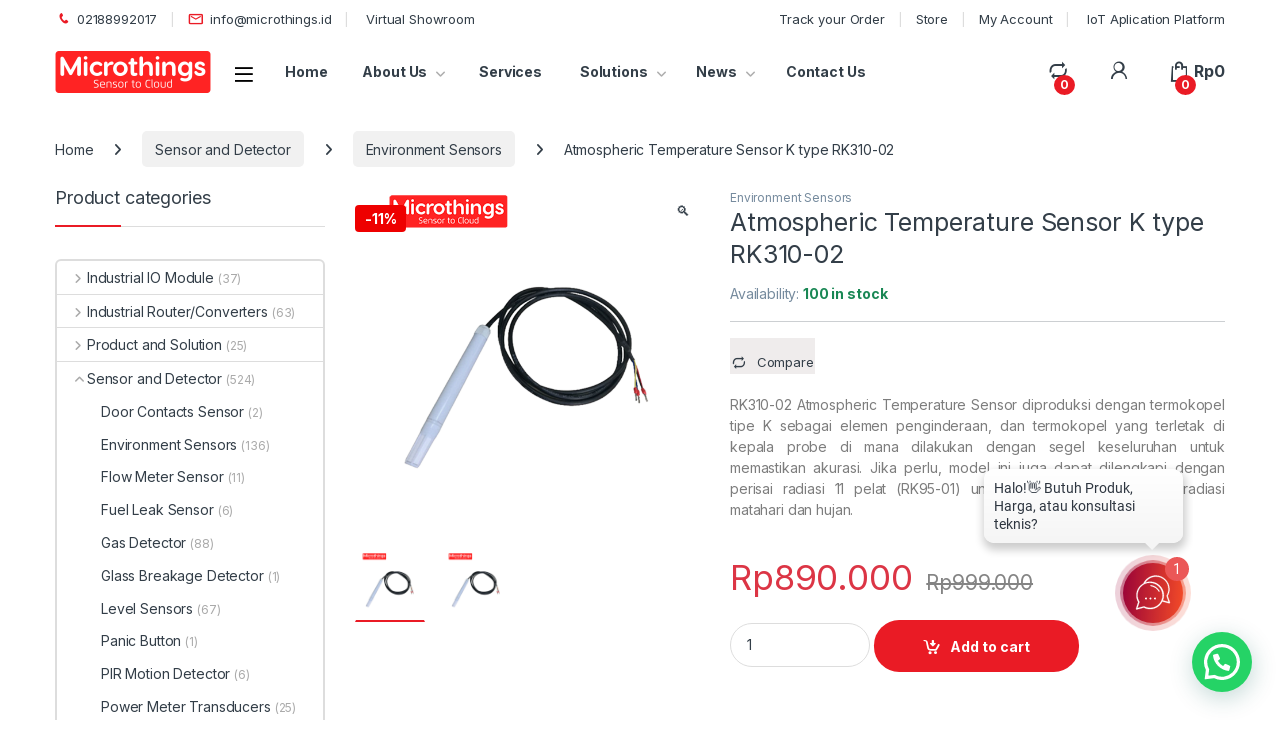

--- FILE ---
content_type: text/html; charset=UTF-8
request_url: https://www.microthings.id/product/atmospheric-temperature-sensor-k-type-rk310-02/
body_size: 65950
content:
<!DOCTYPE html>
<html lang="en-US">
<head>
<meta charset="UTF-8">
<meta name="viewport" content="width=device-width, initial-scale=1">
<link rel="profile" href="http://gmpg.org/xfn/11">
<link rel="pingback" href="https://www.microthings.id/xmlrpc.php">

<meta name='robots' content='index, follow, max-image-preview:large, max-snippet:-1, max-video-preview:-1' />


	<!-- This site is optimized with the Yoast SEO plugin v26.8 - https://yoast.com/product/yoast-seo-wordpress/ -->
	<title>Atmospheric Temperature Sensor K type RK310-02 - Solusi Pintar untuk Industri Otomasi</title>
	<meta name="description" content="RK310-02 Atmospheric Temperature Sensor diproduksi dengan termokopel tipe K sebagai elemen penginderaan dan termokopel" />
	<link rel="canonical" href="https://www.microthings.id/product/atmospheric-temperature-sensor-k-type-rk310-02/" />
	<meta property="og:locale" content="en_US" />
	<meta property="og:type" content="article" />
	<meta property="og:title" content="Atmospheric Temperature Sensor K type RK310-02 - Solusi Pintar untuk Industri Otomasi" />
	<meta property="og:description" content="RK310-02 Atmospheric Temperature Sensor diproduksi dengan termokopel tipe K sebagai elemen penginderaan dan termokopel" />
	<meta property="og:url" content="https://www.microthings.id/product/atmospheric-temperature-sensor-k-type-rk310-02/" />
	<meta property="og:site_name" content="Solusi Pintar untuk Industri Otomasi" />
	<meta property="article:publisher" content="https://www.facebook.com/microthingsid/" />
	<meta property="article:modified_time" content="2024-07-10T07:55:10+00:00" />
	<meta property="og:image" content="https://www.microthings.id/wp-content/uploads/2022/02/Atmospheric-Temperature-Sensor-K-type-RK310-02.png" />
	<meta property="og:image:width" content="600" />
	<meta property="og:image:height" content="600" />
	<meta property="og:image:type" content="image/png" />
	<meta name="twitter:card" content="summary_large_image" />
	<meta name="twitter:label1" content="Est. reading time" />
	<meta name="twitter:data1" content="1 minute" />
	<script data-jetpack-boost="ignore" type="application/ld+json" class="yoast-schema-graph">{"@context":"https://schema.org","@graph":[{"@type":"WebPage","@id":"https://www.microthings.id/product/atmospheric-temperature-sensor-k-type-rk310-02/","url":"https://www.microthings.id/product/atmospheric-temperature-sensor-k-type-rk310-02/","name":"Atmospheric Temperature Sensor K type RK310-02 - Solusi Pintar untuk Industri Otomasi","isPartOf":{"@id":"https://www.microthings.id/#website"},"primaryImageOfPage":{"@id":"https://www.microthings.id/product/atmospheric-temperature-sensor-k-type-rk310-02/#primaryimage"},"image":{"@id":"https://www.microthings.id/product/atmospheric-temperature-sensor-k-type-rk310-02/#primaryimage"},"thumbnailUrl":"https://i0.wp.com/www.microthings.id/wp-content/uploads/2022/02/Atmospheric-Temperature-Sensor-K-type-RK310-02.png?fit=600%2C600&ssl=1","datePublished":"2022-02-23T03:04:09+00:00","dateModified":"2024-07-10T07:55:10+00:00","description":"RK310-02 Atmospheric Temperature Sensor diproduksi dengan termokopel tipe K sebagai elemen penginderaan dan termokopel","breadcrumb":{"@id":"https://www.microthings.id/product/atmospheric-temperature-sensor-k-type-rk310-02/#breadcrumb"},"inLanguage":"en-US","potentialAction":[{"@type":"ReadAction","target":["https://www.microthings.id/product/atmospheric-temperature-sensor-k-type-rk310-02/"]}]},{"@type":"ImageObject","inLanguage":"en-US","@id":"https://www.microthings.id/product/atmospheric-temperature-sensor-k-type-rk310-02/#primaryimage","url":"https://i0.wp.com/www.microthings.id/wp-content/uploads/2022/02/Atmospheric-Temperature-Sensor-K-type-RK310-02.png?fit=600%2C600&ssl=1","contentUrl":"https://i0.wp.com/www.microthings.id/wp-content/uploads/2022/02/Atmospheric-Temperature-Sensor-K-type-RK310-02.png?fit=600%2C600&ssl=1","width":600,"height":600,"caption":"Atmospheric Temperature Sensor K type RK310-02"},{"@type":"BreadcrumbList","@id":"https://www.microthings.id/product/atmospheric-temperature-sensor-k-type-rk310-02/#breadcrumb","itemListElement":[{"@type":"ListItem","position":1,"name":"Home","item":"https://www.microthings.id/"},{"@type":"ListItem","position":2,"name":"Shop","item":"https://www.microthings.id/shop-2/"},{"@type":"ListItem","position":3,"name":"Atmospheric Temperature Sensor K type RK310-02"}]},{"@type":"WebSite","@id":"https://www.microthings.id/#website","url":"https://www.microthings.id/","name":"Microthings","description":"Solusi Pintar untuk Industri Otomasi","publisher":{"@id":"https://www.microthings.id/#organization"},"potentialAction":[{"@type":"SearchAction","target":{"@type":"EntryPoint","urlTemplate":"https://www.microthings.id/?s={search_term_string}"},"query-input":{"@type":"PropertyValueSpecification","valueRequired":true,"valueName":"search_term_string"}}],"inLanguage":"en-US"},{"@type":"Organization","@id":"https://www.microthings.id/#organization","name":"Microthings","url":"https://www.microthings.id/","logo":{"@type":"ImageObject","inLanguage":"en-US","@id":"https://www.microthings.id/#/schema/logo/image/","url":"https://www.microthings.id/wp-content/uploads/2025/01/Logo_Microthings_Baru_Merah.png","contentUrl":"https://www.microthings.id/wp-content/uploads/2025/01/Logo_Microthings_Baru_Merah.png","width":2685,"height":728,"caption":"Microthings"},"image":{"@id":"https://www.microthings.id/#/schema/logo/image/"},"sameAs":["https://www.facebook.com/microthingsid/"]}]}</script>
	<!-- / Yoast SEO plugin. -->


<link rel='dns-prefetch' href='//stats.wp.com' />
<link rel='dns-prefetch' href='//secure.gravatar.com' />
<link rel='dns-prefetch' href='//capi-automation.s3.us-east-2.amazonaws.com' />
<link rel='dns-prefetch' href='//fonts.googleapis.com' />
<link rel='dns-prefetch' href='//jetpack.wordpress.com' />
<link rel='dns-prefetch' href='//s0.wp.com' />
<link rel='dns-prefetch' href='//public-api.wordpress.com' />
<link rel='dns-prefetch' href='//0.gravatar.com' />
<link rel='dns-prefetch' href='//1.gravatar.com' />
<link rel='dns-prefetch' href='//2.gravatar.com' />
<link rel='dns-prefetch' href='//widgets.wp.com' />
<link rel='preconnect' href='//i0.wp.com' />
<link rel="alternate" type="application/rss+xml" title="Solusi Pintar untuk Industri Otomasi &raquo; Feed" href="https://www.microthings.id/feed/" />
<link rel="alternate" type="application/rss+xml" title="Solusi Pintar untuk Industri Otomasi &raquo; Comments Feed" href="https://www.microthings.id/comments/feed/" />
<link rel="alternate" type="application/rss+xml" title="Solusi Pintar untuk Industri Otomasi &raquo; Atmospheric Temperature Sensor K type RK310-02 Comments Feed" href="https://www.microthings.id/product/atmospheric-temperature-sensor-k-type-rk310-02/feed/" />
<link rel="alternate" title="oEmbed (JSON)" type="application/json+oembed" href="https://www.microthings.id/wp-json/oembed/1.0/embed?url=https%3A%2F%2Fwww.microthings.id%2Fproduct%2Fatmospheric-temperature-sensor-k-type-rk310-02%2F" />
<link rel="alternate" title="oEmbed (XML)" type="text/xml+oembed" href="https://www.microthings.id/wp-json/oembed/1.0/embed?url=https%3A%2F%2Fwww.microthings.id%2Fproduct%2Fatmospheric-temperature-sensor-k-type-rk310-02%2F&#038;format=xml" />
		<!-- This site uses the Google Analytics by MonsterInsights plugin v9.11.1 - Using Analytics tracking - https://www.monsterinsights.com/ -->
		<!-- Note: MonsterInsights is not currently configured on this site. The site owner needs to authenticate with Google Analytics in the MonsterInsights settings panel. -->
					<!-- No tracking code set -->
				<!-- / Google Analytics by MonsterInsights -->
		
<!-- No Concat CSS wp-img-auto-sizes-contain => Maybe Not Static File  -->

<!-- No Concat CSS wp-emoji-styles => Maybe Not Static File  -->

<!-- No Concat CSS classic-theme-styles => Maybe Not Static File  -->

<!-- No Concat CSS sr7css => Invalid Path  -->

<!-- No Concat CSS woocommerce-inline => Maybe Not Static File  -->

<!-- No Concat CSS electro-fonts => Maybe Not Static File https://fonts.googleapis.com/css2?family=Inter:wght@300;400;600;700&amp;display=swap -->
<link data-handles='litespeed-cache-dummy,jetpack_related-posts,wp-block-library,mas-wc-brands-style,photoswipe,photoswipe-default-skin,hostinger-reach-subscription-block,jubelio_shipment_css_fe,xendit_pg_style,font-electro,fontawesome,animate-css,electro-style,electro-color,jquery-fixedheadertable-style,yith_woocompare_page,yith-woocompare-widget' rel='stylesheet' id='all-css-5ad18ea00fcd09c86b4ef68996c7873d' href='https://www.microthings.id/wp-content/boost-cache/static/4edd076672.min.css' type='text/css' media='all' />

<!-- No Concat CSS global-styles => Maybe Not Static File  -->

<!-- No Concat CSS core-block-supports-duotone => Maybe Not Static File  -->
<style id='global-styles-inline-css'>
:root{--wp--preset--aspect-ratio--square: 1;--wp--preset--aspect-ratio--4-3: 4/3;--wp--preset--aspect-ratio--3-4: 3/4;--wp--preset--aspect-ratio--3-2: 3/2;--wp--preset--aspect-ratio--2-3: 2/3;--wp--preset--aspect-ratio--16-9: 16/9;--wp--preset--aspect-ratio--9-16: 9/16;--wp--preset--color--black: #000000;--wp--preset--color--cyan-bluish-gray: #abb8c3;--wp--preset--color--white: #ffffff;--wp--preset--color--pale-pink: #f78da7;--wp--preset--color--vivid-red: #cf2e2e;--wp--preset--color--luminous-vivid-orange: #ff6900;--wp--preset--color--luminous-vivid-amber: #fcb900;--wp--preset--color--light-green-cyan: #7bdcb5;--wp--preset--color--vivid-green-cyan: #00d084;--wp--preset--color--pale-cyan-blue: #8ed1fc;--wp--preset--color--vivid-cyan-blue: #0693e3;--wp--preset--color--vivid-purple: #9b51e0;--wp--preset--gradient--vivid-cyan-blue-to-vivid-purple: linear-gradient(135deg,rgb(6,147,227) 0%,rgb(155,81,224) 100%);--wp--preset--gradient--light-green-cyan-to-vivid-green-cyan: linear-gradient(135deg,rgb(122,220,180) 0%,rgb(0,208,130) 100%);--wp--preset--gradient--luminous-vivid-amber-to-luminous-vivid-orange: linear-gradient(135deg,rgb(252,185,0) 0%,rgb(255,105,0) 100%);--wp--preset--gradient--luminous-vivid-orange-to-vivid-red: linear-gradient(135deg,rgb(255,105,0) 0%,rgb(207,46,46) 100%);--wp--preset--gradient--very-light-gray-to-cyan-bluish-gray: linear-gradient(135deg,rgb(238,238,238) 0%,rgb(169,184,195) 100%);--wp--preset--gradient--cool-to-warm-spectrum: linear-gradient(135deg,rgb(74,234,220) 0%,rgb(151,120,209) 20%,rgb(207,42,186) 40%,rgb(238,44,130) 60%,rgb(251,105,98) 80%,rgb(254,248,76) 100%);--wp--preset--gradient--blush-light-purple: linear-gradient(135deg,rgb(255,206,236) 0%,rgb(152,150,240) 100%);--wp--preset--gradient--blush-bordeaux: linear-gradient(135deg,rgb(254,205,165) 0%,rgb(254,45,45) 50%,rgb(107,0,62) 100%);--wp--preset--gradient--luminous-dusk: linear-gradient(135deg,rgb(255,203,112) 0%,rgb(199,81,192) 50%,rgb(65,88,208) 100%);--wp--preset--gradient--pale-ocean: linear-gradient(135deg,rgb(255,245,203) 0%,rgb(182,227,212) 50%,rgb(51,167,181) 100%);--wp--preset--gradient--electric-grass: linear-gradient(135deg,rgb(202,248,128) 0%,rgb(113,206,126) 100%);--wp--preset--gradient--midnight: linear-gradient(135deg,rgb(2,3,129) 0%,rgb(40,116,252) 100%);--wp--preset--font-size--small: 13px;--wp--preset--font-size--medium: 20px;--wp--preset--font-size--large: 36px;--wp--preset--font-size--x-large: 42px;--wp--preset--spacing--20: 0.44rem;--wp--preset--spacing--30: 0.67rem;--wp--preset--spacing--40: 1rem;--wp--preset--spacing--50: 1.5rem;--wp--preset--spacing--60: 2.25rem;--wp--preset--spacing--70: 3.38rem;--wp--preset--spacing--80: 5.06rem;--wp--preset--shadow--natural: 6px 6px 9px rgba(0, 0, 0, 0.2);--wp--preset--shadow--deep: 12px 12px 50px rgba(0, 0, 0, 0.4);--wp--preset--shadow--sharp: 6px 6px 0px rgba(0, 0, 0, 0.2);--wp--preset--shadow--outlined: 6px 6px 0px -3px rgb(255, 255, 255), 6px 6px rgb(0, 0, 0);--wp--preset--shadow--crisp: 6px 6px 0px rgb(0, 0, 0);}:where(.is-layout-flex){gap: 0.5em;}:where(.is-layout-grid){gap: 0.5em;}body .is-layout-flex{display: flex;}.is-layout-flex{flex-wrap: wrap;align-items: center;}.is-layout-flex > :is(*, div){margin: 0;}body .is-layout-grid{display: grid;}.is-layout-grid > :is(*, div){margin: 0;}:where(.wp-block-columns.is-layout-flex){gap: 2em;}:where(.wp-block-columns.is-layout-grid){gap: 2em;}:where(.wp-block-post-template.is-layout-flex){gap: 1.25em;}:where(.wp-block-post-template.is-layout-grid){gap: 1.25em;}.has-black-color{color: var(--wp--preset--color--black) !important;}.has-cyan-bluish-gray-color{color: var(--wp--preset--color--cyan-bluish-gray) !important;}.has-white-color{color: var(--wp--preset--color--white) !important;}.has-pale-pink-color{color: var(--wp--preset--color--pale-pink) !important;}.has-vivid-red-color{color: var(--wp--preset--color--vivid-red) !important;}.has-luminous-vivid-orange-color{color: var(--wp--preset--color--luminous-vivid-orange) !important;}.has-luminous-vivid-amber-color{color: var(--wp--preset--color--luminous-vivid-amber) !important;}.has-light-green-cyan-color{color: var(--wp--preset--color--light-green-cyan) !important;}.has-vivid-green-cyan-color{color: var(--wp--preset--color--vivid-green-cyan) !important;}.has-pale-cyan-blue-color{color: var(--wp--preset--color--pale-cyan-blue) !important;}.has-vivid-cyan-blue-color{color: var(--wp--preset--color--vivid-cyan-blue) !important;}.has-vivid-purple-color{color: var(--wp--preset--color--vivid-purple) !important;}.has-black-background-color{background-color: var(--wp--preset--color--black) !important;}.has-cyan-bluish-gray-background-color{background-color: var(--wp--preset--color--cyan-bluish-gray) !important;}.has-white-background-color{background-color: var(--wp--preset--color--white) !important;}.has-pale-pink-background-color{background-color: var(--wp--preset--color--pale-pink) !important;}.has-vivid-red-background-color{background-color: var(--wp--preset--color--vivid-red) !important;}.has-luminous-vivid-orange-background-color{background-color: var(--wp--preset--color--luminous-vivid-orange) !important;}.has-luminous-vivid-amber-background-color{background-color: var(--wp--preset--color--luminous-vivid-amber) !important;}.has-light-green-cyan-background-color{background-color: var(--wp--preset--color--light-green-cyan) !important;}.has-vivid-green-cyan-background-color{background-color: var(--wp--preset--color--vivid-green-cyan) !important;}.has-pale-cyan-blue-background-color{background-color: var(--wp--preset--color--pale-cyan-blue) !important;}.has-vivid-cyan-blue-background-color{background-color: var(--wp--preset--color--vivid-cyan-blue) !important;}.has-vivid-purple-background-color{background-color: var(--wp--preset--color--vivid-purple) !important;}.has-black-border-color{border-color: var(--wp--preset--color--black) !important;}.has-cyan-bluish-gray-border-color{border-color: var(--wp--preset--color--cyan-bluish-gray) !important;}.has-white-border-color{border-color: var(--wp--preset--color--white) !important;}.has-pale-pink-border-color{border-color: var(--wp--preset--color--pale-pink) !important;}.has-vivid-red-border-color{border-color: var(--wp--preset--color--vivid-red) !important;}.has-luminous-vivid-orange-border-color{border-color: var(--wp--preset--color--luminous-vivid-orange) !important;}.has-luminous-vivid-amber-border-color{border-color: var(--wp--preset--color--luminous-vivid-amber) !important;}.has-light-green-cyan-border-color{border-color: var(--wp--preset--color--light-green-cyan) !important;}.has-vivid-green-cyan-border-color{border-color: var(--wp--preset--color--vivid-green-cyan) !important;}.has-pale-cyan-blue-border-color{border-color: var(--wp--preset--color--pale-cyan-blue) !important;}.has-vivid-cyan-blue-border-color{border-color: var(--wp--preset--color--vivid-cyan-blue) !important;}.has-vivid-purple-border-color{border-color: var(--wp--preset--color--vivid-purple) !important;}.has-vivid-cyan-blue-to-vivid-purple-gradient-background{background: var(--wp--preset--gradient--vivid-cyan-blue-to-vivid-purple) !important;}.has-light-green-cyan-to-vivid-green-cyan-gradient-background{background: var(--wp--preset--gradient--light-green-cyan-to-vivid-green-cyan) !important;}.has-luminous-vivid-amber-to-luminous-vivid-orange-gradient-background{background: var(--wp--preset--gradient--luminous-vivid-amber-to-luminous-vivid-orange) !important;}.has-luminous-vivid-orange-to-vivid-red-gradient-background{background: var(--wp--preset--gradient--luminous-vivid-orange-to-vivid-red) !important;}.has-very-light-gray-to-cyan-bluish-gray-gradient-background{background: var(--wp--preset--gradient--very-light-gray-to-cyan-bluish-gray) !important;}.has-cool-to-warm-spectrum-gradient-background{background: var(--wp--preset--gradient--cool-to-warm-spectrum) !important;}.has-blush-light-purple-gradient-background{background: var(--wp--preset--gradient--blush-light-purple) !important;}.has-blush-bordeaux-gradient-background{background: var(--wp--preset--gradient--blush-bordeaux) !important;}.has-luminous-dusk-gradient-background{background: var(--wp--preset--gradient--luminous-dusk) !important;}.has-pale-ocean-gradient-background{background: var(--wp--preset--gradient--pale-ocean) !important;}.has-electric-grass-gradient-background{background: var(--wp--preset--gradient--electric-grass) !important;}.has-midnight-gradient-background{background: var(--wp--preset--gradient--midnight) !important;}.has-small-font-size{font-size: var(--wp--preset--font-size--small) !important;}.has-medium-font-size{font-size: var(--wp--preset--font-size--medium) !important;}.has-large-font-size{font-size: var(--wp--preset--font-size--large) !important;}.has-x-large-font-size{font-size: var(--wp--preset--font-size--x-large) !important;}
/*# sourceURL=global-styles-inline-css */
</style>

<style id='wp-img-auto-sizes-contain-inline-css'>
img:is([sizes=auto i],[sizes^="auto," i]){contain-intrinsic-size:3000px 1500px}
/*# sourceURL=wp-img-auto-sizes-contain-inline-css */
</style>
<style id='wp-emoji-styles-inline-css'>

	img.wp-smiley, img.emoji {
		display: inline !important;
		border: none !important;
		box-shadow: none !important;
		height: 1em !important;
		width: 1em !important;
		margin: 0 0.07em !important;
		vertical-align: -0.1em !important;
		background: none !important;
		padding: 0 !important;
	}
/*# sourceURL=wp-emoji-styles-inline-css */
</style>
<style id='classic-theme-styles-inline-css'>
/*! This file is auto-generated */
.wp-block-button__link{color:#fff;background-color:#32373c;border-radius:9999px;box-shadow:none;text-decoration:none;padding:calc(.667em + 2px) calc(1.333em + 2px);font-size:1.125em}.wp-block-file__button{background:#32373c;color:#fff;text-decoration:none}
/*# sourceURL=/wp-includes/css/classic-themes.min.css */
</style>
<link rel='stylesheet' id='sr7css-css' href='//www.microthings.id/wp-content/plugins/revslider/public/css/sr7.css?ver=6.7.40' media='all' />
<style id='woocommerce-inline-inline-css'>
.woocommerce form .form-row .required { visibility: visible; }
/*# sourceURL=woocommerce-inline-inline-css */
</style>
<link rel='stylesheet' id='electro-fonts-css' href='https://fonts.googleapis.com/css2?family=Inter:wght@300;400;600;700&#038;display=swap' media='all' />

<!-- No Concat JS jquery-core => Excluded option -->

<!-- No Concat JS tp-tools => Invalid Path  -->

<!-- No Concat JS sr7 => Invalid Path  -->

<!-- No Concat JS woocommerce-analytics => External URL: https://stats.wp.com/s-202604.js -->



<script type="text/javascript" data-jetpack-boost="ignore" src="//www.microthings.id/wp-content/plugins/revslider/public/js/libs/tptools.js?ver=6.7.40" id="tp-tools-js" async="async" data-wp-strategy="async"></script>
<script type="text/javascript" data-jetpack-boost="ignore" src="//www.microthings.id/wp-content/plugins/revslider/public/js/sr7.js?ver=6.7.40" id="sr7-js" async="async" data-wp-strategy="async"></script>






<link rel="https://api.w.org/" href="https://www.microthings.id/wp-json/" /><link rel="alternate" title="JSON" type="application/json" href="https://www.microthings.id/wp-json/wp/v2/product/24773" /><link rel="EditURI" type="application/rsd+xml" title="RSD" href="https://www.microthings.id/xmlrpc.php?rsd" />
<meta name="generator" content="WordPress 6.9" />
<meta name="generator" content="WooCommerce 10.4.3" />
<meta name="generator" content="Redux 4.5.10" />	<style>img#wpstats{display:none}</style>
		<!-- Google site verification - Google for WooCommerce -->
<meta name="google-site-verification" content="nEHfWpCiZUjr4zVhA9p9O_enOgWfiXoRZQsz7jz-Ov0" />
	<noscript><style>.woocommerce-product-gallery{ opacity: 1 !important; }</style></noscript>
				
			<!-- WooCommerce Facebook Integration Begin -->
			
			<!-- WooCommerce Facebook Integration End -->
			<meta name="generator" content="Powered by WPBakery Page Builder - drag and drop page builder for WordPress."/>
<style type="text/css" id="custom-background-css">
body.custom-background { background-color: #ffffff; }
</style>
	<link rel="preconnect" href="https://fonts.googleapis.com">
<link rel="preconnect" href="https://fonts.gstatic.com/" crossorigin>
<meta name="generator" content="Powered by Slider Revolution 6.7.40 - responsive, Mobile-Friendly Slider Plugin for WordPress with comfortable drag and drop interface." />
<link rel="icon" href="https://i0.wp.com/www.microthings.id/wp-content/uploads/2025/02/cropped-Logo-Microthings-M-512-x-512-Px-1.png?fit=32%2C32&#038;ssl=1" sizes="32x32" />
<link rel="icon" href="https://i0.wp.com/www.microthings.id/wp-content/uploads/2025/02/cropped-Logo-Microthings-M-512-x-512-Px-1.png?fit=192%2C192&#038;ssl=1" sizes="192x192" />
<link rel="apple-touch-icon" href="https://i0.wp.com/www.microthings.id/wp-content/uploads/2025/02/cropped-Logo-Microthings-M-512-x-512-Px-1.png?fit=180%2C180&#038;ssl=1" />
<meta name="msapplication-TileImage" content="https://i0.wp.com/www.microthings.id/wp-content/uploads/2025/02/cropped-Logo-Microthings-M-512-x-512-Px-1.png?fit=270%2C270&#038;ssl=1" />
<script data-jetpack-boost="ignore">
	window._tpt			??= {};
	window.SR7			??= {};
	_tpt.R				??= {};
	_tpt.R.fonts		??= {};
	_tpt.R.fonts.customFonts??= {};
	SR7.devMode			=  false;
	SR7.F 				??= {};
	SR7.G				??= {};
	SR7.LIB				??= {};
	SR7.E				??= {};
	SR7.E.gAddons		??= {};
	SR7.E.php 			??= {};
	SR7.E.nonce			= '9f8d022b23';
	SR7.E.ajaxurl		= 'https://www.microthings.id/wp-admin/admin-ajax.php';
	SR7.E.resturl		= 'https://www.microthings.id/wp-json/';
	SR7.E.slug_path		= 'revslider/revslider.php';
	SR7.E.slug			= 'revslider';
	SR7.E.plugin_url	= 'https://www.microthings.id/wp-content/plugins/revslider/';
	SR7.E.wp_plugin_url = 'https://www.microthings.id/wp-content/plugins/';
	SR7.E.revision		= '6.7.40';
	SR7.E.fontBaseUrl	= '//fonts.googleapis.com/css2?family=';
	SR7.G.breakPoints 	= [1240,1024,768,480];
	SR7.G.fSUVW 		= false;
	SR7.E.modules 		= ['module','page','slide','layer','draw','animate','srtools','canvas','defaults','carousel','navigation','media','modifiers','migration'];
	SR7.E.libs 			= ['WEBGL'];
	SR7.E.css 			= ['csslp','cssbtns','cssfilters','cssnav','cssmedia'];
	SR7.E.resources		= {};
	SR7.E.ytnc			= false;
	SR7.JSON			??= {};
/*! Slider Revolution 7.0 - Page Processor */
!function(){"use strict";window.SR7??={},window._tpt??={},SR7.version="Slider Revolution 6.7.16",_tpt.getMobileZoom=()=>_tpt.is_mobile?document.documentElement.clientWidth/window.innerWidth:1,_tpt.getWinDim=function(t){_tpt.screenHeightWithUrlBar??=window.innerHeight;let e=SR7.F?.modal?.visible&&SR7.M[SR7.F.module.getIdByAlias(SR7.F.modal.requested)];_tpt.scrollBar=window.innerWidth!==document.documentElement.clientWidth||e&&window.innerWidth!==e.c.module.clientWidth,_tpt.winW=_tpt.getMobileZoom()*window.innerWidth-(_tpt.scrollBar||"prepare"==t?_tpt.scrollBarW??_tpt.mesureScrollBar():0),_tpt.winH=_tpt.getMobileZoom()*window.innerHeight,_tpt.winWAll=document.documentElement.clientWidth},_tpt.getResponsiveLevel=function(t,e){return SR7.G.fSUVW?_tpt.closestGE(t,window.innerWidth):_tpt.closestGE(t,_tpt.winWAll)},_tpt.mesureScrollBar=function(){let t=document.createElement("div");return t.className="RSscrollbar-measure",t.style.width="100px",t.style.height="100px",t.style.overflow="scroll",t.style.position="absolute",t.style.top="-9999px",document.body.appendChild(t),_tpt.scrollBarW=t.offsetWidth-t.clientWidth,document.body.removeChild(t),_tpt.scrollBarW},_tpt.loadCSS=async function(t,e,s){return s?_tpt.R.fonts.required[e].status=1:(_tpt.R[e]??={},_tpt.R[e].status=1),new Promise(((i,n)=>{if(_tpt.isStylesheetLoaded(t))s?_tpt.R.fonts.required[e].status=2:_tpt.R[e].status=2,i();else{const o=document.createElement("link");o.rel="stylesheet";let l="text",r="css";o["type"]=l+"/"+r,o.href=t,o.onload=()=>{s?_tpt.R.fonts.required[e].status=2:_tpt.R[e].status=2,i()},o.onerror=()=>{s?_tpt.R.fonts.required[e].status=3:_tpt.R[e].status=3,n(new Error(`Failed to load CSS: ${t}`))},document.head.appendChild(o)}}))},_tpt.addContainer=function(t){const{tag:e="div",id:s,class:i,datas:n,textContent:o,iHTML:l}=t,r=document.createElement(e);if(s&&""!==s&&(r.id=s),i&&""!==i&&(r.className=i),n)for(const[t,e]of Object.entries(n))"style"==t?r.style.cssText=e:r.setAttribute(`data-${t}`,e);return o&&(r.textContent=o),l&&(r.innerHTML=l),r},_tpt.collector=function(){return{fragment:new DocumentFragment,add(t){var e=_tpt.addContainer(t);return this.fragment.appendChild(e),e},append(t){t.appendChild(this.fragment)}}},_tpt.isStylesheetLoaded=function(t){let e=t.split("?")[0];return Array.from(document.querySelectorAll('link[rel="stylesheet"], link[rel="preload"]')).some((t=>t.href.split("?")[0]===e))},_tpt.preloader={requests:new Map,preloaderTemplates:new Map,show:function(t,e){if(!e||!t)return;const{type:s,color:i}=e;if(s<0||"off"==s)return;const n=`preloader_${s}`;let o=this.preloaderTemplates.get(n);o||(o=this.build(s,i),this.preloaderTemplates.set(n,o)),this.requests.has(t)||this.requests.set(t,{count:0});const l=this.requests.get(t);clearTimeout(l.timer),l.count++,1===l.count&&(l.timer=setTimeout((()=>{l.preloaderClone=o.cloneNode(!0),l.anim&&l.anim.kill(),void 0!==_tpt.gsap?l.anim=_tpt.gsap.fromTo(l.preloaderClone,1,{opacity:0},{opacity:1}):l.preloaderClone.classList.add("sr7-fade-in"),t.appendChild(l.preloaderClone)}),150))},hide:function(t){if(!this.requests.has(t))return;const e=this.requests.get(t);e.count--,e.count<0&&(e.count=0),e.anim&&e.anim.kill(),0===e.count&&(clearTimeout(e.timer),e.preloaderClone&&(e.preloaderClone.classList.remove("sr7-fade-in"),e.anim=_tpt.gsap.to(e.preloaderClone,.3,{opacity:0,onComplete:function(){e.preloaderClone.remove()}})))},state:function(t){if(!this.requests.has(t))return!1;return this.requests.get(t).count>0},build:(t,e="#ffffff",s="")=>{if(t<0||"off"===t)return null;const i=parseInt(t);if(t="prlt"+i,isNaN(i))return null;if(_tpt.loadCSS(SR7.E.plugin_url+"public/css/preloaders/t"+i+".css","preloader_"+t),isNaN(i)||i<6){const n=`background-color:${e}`,o=1===i||2==i?n:"",l=3===i||4==i?n:"",r=_tpt.collector();["dot1","dot2","bounce1","bounce2","bounce3"].forEach((t=>r.add({tag:"div",class:t,datas:{style:l}})));const d=_tpt.addContainer({tag:"sr7-prl",class:`${t} ${s}`,datas:{style:o}});return r.append(d),d}{let n={};if(7===i){let t;e.startsWith("#")?(t=e.replace("#",""),t=`rgba(${parseInt(t.substring(0,2),16)}, ${parseInt(t.substring(2,4),16)}, ${parseInt(t.substring(4,6),16)}, `):e.startsWith("rgb")&&(t=e.slice(e.indexOf("(")+1,e.lastIndexOf(")")).split(",").map((t=>t.trim())),t=`rgba(${t[0]}, ${t[1]}, ${t[2]}, `),t&&(n.style=`border-top-color: ${t}0.65); border-bottom-color: ${t}0.15); border-left-color: ${t}0.65); border-right-color: ${t}0.15)`)}else 12===i&&(n.style=`background:${e}`);const o=[10,0,4,2,5,9,0,4,4,2][i-6],l=_tpt.collector(),r=l.add({tag:"div",class:"sr7-prl-inner",datas:n});Array.from({length:o}).forEach((()=>r.appendChild(l.add({tag:"span",datas:{style:`background:${e}`}}))));const d=_tpt.addContainer({tag:"sr7-prl",class:`${t} ${s}`});return l.append(d),d}}},SR7.preLoader={show:(t,e)=>{"off"!==(SR7.M[t]?.settings?.pLoader?.type??"off")&&_tpt.preloader.show(e||SR7.M[t].c.module,SR7.M[t]?.settings?.pLoader??{color:"#fff",type:10})},hide:(t,e)=>{"off"!==(SR7.M[t]?.settings?.pLoader?.type??"off")&&_tpt.preloader.hide(e||SR7.M[t].c.module)},state:(t,e)=>_tpt.preloader.state(e||SR7.M[t].c.module)},_tpt.prepareModuleHeight=function(t){window.SR7.M??={},window.SR7.M[t.id]??={},"ignore"==t.googleFont&&(SR7.E.ignoreGoogleFont=!0);let e=window.SR7.M[t.id];if(null==_tpt.scrollBarW&&_tpt.mesureScrollBar(),e.c??={},e.states??={},e.settings??={},e.settings.size??={},t.fixed&&(e.settings.fixed=!0),e.c.module=document.querySelector("sr7-module#"+t.id),e.c.adjuster=e.c.module.getElementsByTagName("sr7-adjuster")[0],e.c.content=e.c.module.getElementsByTagName("sr7-content")[0],"carousel"==t.type&&(e.c.carousel=e.c.content.getElementsByTagName("sr7-carousel")[0]),null==e.c.module||null==e.c.module)return;t.plType&&t.plColor&&(e.settings.pLoader={type:t.plType,color:t.plColor}),void 0===t.plType||"off"===t.plType||SR7.preLoader.state(t.id)&&SR7.preLoader.state(t.id,e.c.module)||SR7.preLoader.show(t.id,e.c.module),_tpt.winW||_tpt.getWinDim("prepare"),_tpt.getWinDim();let s=""+e.c.module.dataset?.modal;"modal"==s||"true"==s||"undefined"!==s&&"false"!==s||(e.settings.size.fullWidth=t.size.fullWidth,e.LEV??=_tpt.getResponsiveLevel(window.SR7.G.breakPoints,t.id),t.vpt=_tpt.fillArray(t.vpt,5),e.settings.vPort=t.vpt[e.LEV],void 0!==t.el&&"720"==t.el[4]&&t.gh[4]!==t.el[4]&&"960"==t.el[3]&&t.gh[3]!==t.el[3]&&"768"==t.el[2]&&t.gh[2]!==t.el[2]&&delete t.el,e.settings.size.height=null==t.el||null==t.el[e.LEV]||0==t.el[e.LEV]||"auto"==t.el[e.LEV]?_tpt.fillArray(t.gh,5,-1):_tpt.fillArray(t.el,5,-1),e.settings.size.width=_tpt.fillArray(t.gw,5,-1),e.settings.size.minHeight=_tpt.fillArray(t.mh??[0],5,-1),e.cacheSize={fullWidth:e.settings.size?.fullWidth,fullHeight:e.settings.size?.fullHeight},void 0!==t.off&&(t.off?.t&&(e.settings.size.m??={})&&(e.settings.size.m.t=t.off.t),t.off?.b&&(e.settings.size.m??={})&&(e.settings.size.m.b=t.off.b),t.off?.l&&(e.settings.size.p??={})&&(e.settings.size.p.l=t.off.l),t.off?.r&&(e.settings.size.p??={})&&(e.settings.size.p.r=t.off.r),e.offsetPrepared=!0),_tpt.updatePMHeight(t.id,t,!0))},_tpt.updatePMHeight=(t,e,s)=>{let i=SR7.M[t];var n=i.settings.size.fullWidth?_tpt.winW:i.c.module.parentNode.offsetWidth;n=0===n||isNaN(n)?_tpt.winW:n;let o=i.settings.size.width[i.LEV]||i.settings.size.width[i.LEV++]||i.settings.size.width[i.LEV--]||n,l=i.settings.size.height[i.LEV]||i.settings.size.height[i.LEV++]||i.settings.size.height[i.LEV--]||0,r=i.settings.size.minHeight[i.LEV]||i.settings.size.minHeight[i.LEV++]||i.settings.size.minHeight[i.LEV--]||0;if(l="auto"==l?0:l,l=parseInt(l),"carousel"!==e.type&&(n-=parseInt(e.onw??0)||0),i.MP=!i.settings.size.fullWidth&&n<o||_tpt.winW<o?Math.min(1,n/o):1,e.size.fullScreen||e.size.fullHeight){let t=parseInt(e.fho)||0,s=(""+e.fho).indexOf("%")>-1;e.newh=_tpt.winH-(s?_tpt.winH*t/100:t)}else e.newh=i.MP*Math.max(l,r);if(e.newh+=(parseInt(e.onh??0)||0)+(parseInt(e.carousel?.pt)||0)+(parseInt(e.carousel?.pb)||0),void 0!==e.slideduration&&(e.newh=Math.max(e.newh,parseInt(e.slideduration)/3)),e.shdw&&_tpt.buildShadow(e.id,e),i.c.adjuster.style.height=e.newh+"px",i.c.module.style.height=e.newh+"px",i.c.content.style.height=e.newh+"px",i.states.heightPrepared=!0,i.dims??={},i.dims.moduleRect=i.c.module.getBoundingClientRect(),i.c.content.style.left="-"+i.dims.moduleRect.left+"px",!i.settings.size.fullWidth)return s&&requestAnimationFrame((()=>{n!==i.c.module.parentNode.offsetWidth&&_tpt.updatePMHeight(e.id,e)})),void _tpt.bgStyle(e.id,e,window.innerWidth==_tpt.winW,!0);_tpt.bgStyle(e.id,e,window.innerWidth==_tpt.winW,!0),requestAnimationFrame((function(){s&&requestAnimationFrame((()=>{n!==i.c.module.parentNode.offsetWidth&&_tpt.updatePMHeight(e.id,e)}))})),i.earlyResizerFunction||(i.earlyResizerFunction=function(){requestAnimationFrame((function(){_tpt.getWinDim(),_tpt.moduleDefaults(e.id,e),_tpt.updateSlideBg(t,!0)}))},window.addEventListener("resize",i.earlyResizerFunction))},_tpt.buildShadow=function(t,e){let s=SR7.M[t];null==s.c.shadow&&(s.c.shadow=document.createElement("sr7-module-shadow"),s.c.shadow.classList.add("sr7-shdw-"+e.shdw),s.c.content.appendChild(s.c.shadow))},_tpt.bgStyle=async(t,e,s,i,n)=>{const o=SR7.M[t];if((e=e??o.settings).fixed&&!o.c.module.classList.contains("sr7-top-fixed")&&(o.c.module.classList.add("sr7-top-fixed"),o.c.module.style.position="fixed",o.c.module.style.width="100%",o.c.module.style.top="0px",o.c.module.style.left="0px",o.c.module.style.pointerEvents="none",o.c.module.style.zIndex=5e3,o.c.content.style.pointerEvents="none"),null==o.c.bgcanvas){let t=document.createElement("sr7-module-bg"),l=!1;if("string"==typeof e?.bg?.color&&e?.bg?.color.includes("{"))if(_tpt.gradient&&_tpt.gsap)e.bg.color=_tpt.gradient.convert(e.bg.color);else try{let t=JSON.parse(e.bg.color);(t?.orig||t?.string)&&(e.bg.color=JSON.parse(e.bg.color))}catch(t){return}let r="string"==typeof e?.bg?.color?e?.bg?.color||"transparent":e?.bg?.color?.string??e?.bg?.color?.orig??e?.bg?.color?.color??"transparent";if(t.style["background"+(String(r).includes("grad")?"":"Color")]=r,("transparent"!==r||n)&&(l=!0),o.offsetPrepared&&(t.style.visibility="hidden"),e?.bg?.image?.src&&(t.style.backgroundImage=`url(${e?.bg?.image.src})`,t.style.backgroundSize=""==(e.bg.image?.size??"")?"cover":e.bg.image.size,t.style.backgroundPosition=e.bg.image.position,t.style.backgroundRepeat=""==e.bg.image.repeat||null==e.bg.image.repeat?"no-repeat":e.bg.image.repeat,l=!0),!l)return;o.c.bgcanvas=t,e.size.fullWidth?t.style.width=_tpt.winW-(s&&_tpt.winH<document.body.offsetHeight?_tpt.scrollBarW:0)+"px":i&&(t.style.width=o.c.module.offsetWidth+"px"),e.sbt?.use?o.c.content.appendChild(o.c.bgcanvas):o.c.module.appendChild(o.c.bgcanvas)}o.c.bgcanvas.style.height=void 0!==e.newh?e.newh+"px":("carousel"==e.type?o.dims.module.h:o.dims.content.h)+"px",o.c.bgcanvas.style.left=!s&&e.sbt?.use||o.c.bgcanvas.closest("SR7-CONTENT")?"0px":"-"+(o?.dims?.moduleRect?.left??0)+"px"},_tpt.updateSlideBg=function(t,e){const s=SR7.M[t];let i=s.settings;s?.c?.bgcanvas&&(i.size.fullWidth?s.c.bgcanvas.style.width=_tpt.winW-(e&&_tpt.winH<document.body.offsetHeight?_tpt.scrollBarW:0)+"px":preparing&&(s.c.bgcanvas.style.width=s.c.module.offsetWidth+"px"))},_tpt.moduleDefaults=(t,e)=>{let s=SR7.M[t];null!=s&&null!=s.c&&null!=s.c.module&&(s.dims??={},s.dims.moduleRect=s.c.module.getBoundingClientRect(),s.c.content.style.left="-"+s.dims.moduleRect.left+"px",s.c.content.style.width=_tpt.winW-_tpt.scrollBarW+"px","carousel"==e.type&&(s.c.module.style.overflow="visible"),_tpt.bgStyle(t,e,window.innerWidth==_tpt.winW))},_tpt.getOffset=t=>{var e=t.getBoundingClientRect(),s=window.pageXOffset||document.documentElement.scrollLeft,i=window.pageYOffset||document.documentElement.scrollTop;return{top:e.top+i,left:e.left+s}},_tpt.fillArray=function(t,e){let s,i;t=Array.isArray(t)?t:[t];let n=Array(e),o=t.length;for(i=0;i<t.length;i++)n[i+(e-o)]=t[i],null==s&&"#"!==t[i]&&(s=t[i]);for(let t=0;t<e;t++)void 0!==n[t]&&"#"!=n[t]||(n[t]=s),s=n[t];return n},_tpt.closestGE=function(t,e){let s=Number.MAX_VALUE,i=-1;for(let n=0;n<t.length;n++)t[n]-1>=e&&t[n]-1-e<s&&(s=t[n]-1-e,i=n);return++i}}();</script>
<noscript><style> .wpb_animate_when_almost_visible { opacity: 1; }</style></noscript>
<!-- No Concat CSS redux-custom-fonts => Invalid Path  -->
<link data-handles='wc-blocks-style,js_composer_front,vc_animate-css,joinchat,wpforms-modern-full' rel='stylesheet' id='all-css-305ae91e55cf0ad91557bb8d7bfaf7d5' href='https://www.microthings.id/wp-content/boost-cache/static/732a8cc378.min.css' type='text/css' media='all' />
<style id='wpforms-modern-full-inline-css'>
:root {
				--wpforms-field-border-radius: 3px;
--wpforms-field-border-style: solid;
--wpforms-field-border-size: 1px;
--wpforms-field-background-color: #ffffff;
--wpforms-field-border-color: rgba( 0, 0, 0, 0.25 );
--wpforms-field-border-color-spare: rgba( 0, 0, 0, 0.25 );
--wpforms-field-text-color: rgba( 0, 0, 0, 0.7 );
--wpforms-field-menu-color: #ffffff;
--wpforms-label-color: rgba( 0, 0, 0, 0.85 );
--wpforms-label-sublabel-color: rgba( 0, 0, 0, 0.55 );
--wpforms-label-error-color: #d63637;
--wpforms-button-border-radius: 3px;
--wpforms-button-border-style: none;
--wpforms-button-border-size: 1px;
--wpforms-button-background-color: #066aab;
--wpforms-button-border-color: #066aab;
--wpforms-button-text-color: #ffffff;
--wpforms-page-break-color: #066aab;
--wpforms-background-image: none;
--wpforms-background-position: center center;
--wpforms-background-repeat: no-repeat;
--wpforms-background-size: cover;
--wpforms-background-width: 100px;
--wpforms-background-height: 100px;
--wpforms-background-color: rgba( 0, 0, 0, 0 );
--wpforms-background-url: none;
--wpforms-container-padding: 0px;
--wpforms-container-border-style: none;
--wpforms-container-border-width: 1px;
--wpforms-container-border-color: #000000;
--wpforms-container-border-radius: 3px;
--wpforms-field-size-input-height: 43px;
--wpforms-field-size-input-spacing: 15px;
--wpforms-field-size-font-size: 16px;
--wpforms-field-size-line-height: 19px;
--wpforms-field-size-padding-h: 14px;
--wpforms-field-size-checkbox-size: 16px;
--wpforms-field-size-sublabel-spacing: 5px;
--wpforms-field-size-icon-size: 1;
--wpforms-label-size-font-size: 16px;
--wpforms-label-size-line-height: 19px;
--wpforms-label-size-sublabel-font-size: 14px;
--wpforms-label-size-sublabel-line-height: 17px;
--wpforms-button-size-font-size: 17px;
--wpforms-button-size-height: 41px;
--wpforms-button-size-padding-h: 15px;
--wpforms-button-size-margin-top: 10px;
--wpforms-container-shadow-size-box-shadow: none;
			}
/*# sourceURL=wpforms-modern-full-inline-css */
</style>
<link rel='stylesheet' id='redux-custom-fonts-css' href='//www.microthings.id/wp-content/uploads/redux/custom-fonts/fonts.css?ver=1722182178' media='all' />
</head>

<body class="wp-singular product-template-default single single-product postid-24773 custom-background wp-custom-logo wp-theme-electro theme-electro woocommerce woocommerce-page woocommerce-no-js group-blog left-sidebar normal wpb-js-composer js-comp-ver-8.0.1 vc_responsive">
    <div class="off-canvas-wrapper w-100 position-relative">
<div id="page" class="hfeed site">
    			<div class="top-bar top-bar-v6 border-bottom-0 hidden-lg-down d-none d-xl-block">
				<div class="container clearfix">
					<ul id="menu-header-support" class="nav nav-inline float-start electro-animate-dropdown flip"><li id="menu-item-4954" class="customer-support menu-item menu-item-type-custom menu-item-object-custom menu-item-4954"><a title="02188992017" href="tel:060%20(800)%20801-858"><i class="ec ec-phone"></i>02188992017</a></li>
<li id="menu-item-4955" class="customer-support menu-item menu-item-type-custom menu-item-object-custom menu-item-4955"><a title="info@microthings.id" href="mailto:info@microthings.id"><i class="ec ec-mail"></i>info@microthings.id</a></li>
<li id="menu-item-20048" class="menu-item menu-item-type-custom menu-item-object-custom menu-item-20048"><a title="Virtual Showroom" href="https://www.microthings.id/virtual-showroom/"><span class="Virtual Showroom"></span>&nbsp;Virtual Showroom</a></li>
</ul><ul id="menu-pages-menu-3" class="nav nav-inline float-end electro-animate-dropdown flip"><li id="menu-item-4136" class="menu-item menu-item-type-post_type menu-item-object-page menu-item-4136"><a title="Track your Order" href="https://www.microthings.id/track-your-order/">Track your Order</a></li>
<li id="menu-item-4135" class="menu-item menu-item-type-post_type menu-item-object-page current_page_parent menu-item-4135"><a title="Store" href="https://www.microthings.id/shop-2/">Store</a></li>
<li id="menu-item-4134" class="menu-item menu-item-type-post_type menu-item-object-page menu-item-4134"><a title="My Account" href="https://www.microthings.id/my-account-2/">My Account</a></li>
<li id="menu-item-38402" class="menu-item menu-item-type-custom menu-item-object-custom menu-item-38402"><a title="IoT Aplication Platform" target="_blank" href="https://app.microthings.id/login"><span class="IoT Aplication Platform"></span>&nbsp;IoT Aplication Platform</a></li>
</ul>				</div>
			</div><!-- /.top-bar-v2 -->
			
    
        <header id="masthead" class="site-header header-v12">
            <div class="stick-this">
                <div class="container hidden-lg-down d-none d-xl-block">
                    <div class="masthead row align-items-center">		<div class="header-logo-area d-flex justify-content-between align-items-center">
					<a href="https://www.microthings.id/" class="d-none site-dark-logo header-logo-link">
				<img class="img-header-logo" src="https://www.microthings.id/wp-content/uploads/2022/03/Icon_Microthings.png" alt="Solusi Pintar untuk Industri Otomasi" width="156" height="42" />
			</a>
						<div class="header-site-branding">
				<a href="https://www.microthings.id/" class="header-logo-link">
					<img src="https://www.microthings.id/wp-content/uploads/2022/03/Icon_Microthings.png" alt="Solusi Pintar untuk Industri Otomasi" class="img-header-logo" width="156" height="42" />
				</a>
			</div>
					<div class="off-canvas-navigation-wrapper ">
			<div class="off-canvas-navbar-toggle-buttons clearfix">
				<button class="navbar-toggler navbar-toggle-hamburger " type="button">
					<i class="ec ec-menu"></i>
				</button>
				<button class="navbar-toggler navbar-toggle-close " type="button">
					<i class="ec ec-close-remove"></i>
				</button>
			</div>

			<div class="off-canvas-navigation
							 light" id="default-oc-header">
				<ul id="menu-all-departments-menu" class="nav nav-inline yamm"><li id="menu-item-4761" class="yamm-tfw menu-item menu-item-type-custom menu-item-object-custom menu-item-has-children menu-item-4761 dropdown"><a title="Software as a Service" href="https://www.microthings.id/product-category/software-as-a-services-software-as-a-services/" data-bs-toggle="dropdown" class="dropdown-toggle" aria-haspopup="true">Software as a Service</a>
<ul role="menu" class=" dropdown-menu">
	<li id="menu-item-11127" class="menu-item menu-item-type-post_type menu-item-object-mas_static_content menu-item-11127"><div class="yamm-content"><div class="vc_row wpb_row vc_row-fluid vc_row-o-equal-height vc_row-flex"><div class="wpb_column vc_column_container vc_col-sm-6"><div class="vc_column-inner"><div class="wpb_wrapper">
	<div class="wpb_text_column wpb_content_element" >
		<div class="wpb_wrapper">
			<p><strong>Software as a Services</strong></p>
<p><strong>MICROTHINGS PLATFORM</strong></p>
<ul>
<li><a href="https://www.microthings.id/product/microthings-platform-package/">Microthings Platform /Month</a></li>
<li><a href="https://www.microthings.id/product/microthings-platform-package-year/">Microthings Platform /Year</a></li>
</ul>

		</div>
	</div>

	<div class="wpb_text_column wpb_content_element" >
		<div class="wpb_wrapper">
			<p><b>METERIN PLATFORM</b></p>
<ul>
<li><a href="https://www.microthings.id/product/microthings-basic-package/">Meterin Product</a></li>
<li><a href="https://www.microthings.id/product/microthings-basic/">Meterin Platform</a></li>
</ul>

		</div>
	</div>

	<div class="wpb_text_column wpb_content_element" >
		<div class="wpb_wrapper">
			<p><strong>TANIIN PLATFORM</strong></p>
<ul>
<li><a href="https://www.microthings.id/product/microthings-standart-package/">Taniin Product</a></li>
<li><a href="https://www.microthings.id/product/microthings-standart-package-year/">Taniin Platform</a></li>
</ul>

		</div>
	</div>

	<div class="wpb_text_column wpb_content_element" >
		<div class="wpb_wrapper">
			<p><strong>LAMPUIN PLATFORM</strong></p>
<ul>
<li><a href="https://www.microthings.id/product/microthings-enterprise-package/">Lampuin Product</a></li>
<li><a href="https://www.microthings.id/product/microthings-enterprise-package-year/">Lampuin Platform</a></li>
</ul>

		</div>
	</div>

	<div class="wpb_text_column wpb_content_element" >
		<div class="wpb_wrapper">
			<p><strong>ENERGIIN PLATFORM</strong></p>
<ul>
<li><a href="https://www.microthings.id/product/microthings-enterprise-package/">Energiin Product</a></li>
<li><a href="https://www.microthings.id/product/microthings-enterprise-package-year/">Energiin Platform</a></li>
</ul>

		</div>
	</div>
</div></div></div><div class="wpb_column vc_column_container vc_col-sm-6"><div class="vc_column-inner"><div class="wpb_wrapper">
	<div class="wpb_text_column wpb_content_element" >
		<div class="wpb_wrapper">
			<p><strong>Microthings Software as a Services</strong></p>
<p><img class="alignnone wp-image-35339 size-full" src="https://www.microthings.id/wp-content/uploads/2019/05/microthings-topologi-utama-square-3-3-1.png" alt="" width="1270" height="1170" /></p>

		</div>
	</div>

	<div class="wpb_text_column wpb_content_element" >
		<div class="wpb_wrapper">
			
		</div>
	</div>
</div></div></div></div></div></li>
</ul>
</li>
<li id="menu-item-4762" class="yamm-tfw menu-item menu-item-type-custom menu-item-object-custom menu-item-has-children menu-item-4762 dropdown"><a title="Sensors to Cloud" href="https://www.microthings.id/product-category/sensor-cloud/" data-bs-toggle="dropdown" class="dropdown-toggle" aria-haspopup="true">Sensors to Cloud</a>
<ul role="menu" class=" dropdown-menu">
	<li id="menu-item-5515" class="menu-item menu-item-type-post_type menu-item-object-mas_static_content menu-item-5515"><div class="yamm-content"><div class="vc_row wpb_row vc_row-fluid"><div class="wpb_column vc_column_container vc_col-sm-6"><div class="vc_column-inner"><div class="wpb_wrapper">
	<div class="wpb_text_column wpb_content_element" >
		<div class="wpb_wrapper">
			<p style="text-align: left;"><strong>Sensor to Cloud</strong></p>
<ul>
<li><a href="https://www.microthings.id/product-category/sensor-cloud/sensor-to-cloud-gsm/">Sensor to Cloud GSM Version</a></li>
<li><a href="https://www.microthings.id/product-category/sensor-cloud/sensor-to-cloud-lora-version/">Sensor to Cloud LoRa Version</a></li>
</ul>

		</div>
	</div>
</div></div></div><div class="wpb_column vc_column_container vc_col-sm-6"><div class="vc_column-inner"><div class="wpb_wrapper"></div></div></div></div><div class="vc_row wpb_row vc_row-fluid bg-yamm-content"><div class="wpb_column vc_column_container vc_col-sm-12"><div class="vc_column-inner"><div class="wpb_wrapper">
	<div  class="wpb_single_image wpb_content_element vc_align_left wpb_content_element">
		<h2 class="wpb_heading wpb_singleimage_heading">Sensor to Cloud</h2>
		<figure class="wpb_wrapper vc_figure">
			<div class="vc_single_image-wrapper   vc_box_border_grey"><img width="156" height="42" src="https://i0.wp.com/www.microthings.id/wp-content/uploads/2019/05/Icon_Microthings-6.png?fit=156%2C42&amp;ssl=1" class="vc_single_image-img attachment-full" alt="" title="Icon_Microthings (6)" decoding="async" data-attachment-id="25994" data-permalink="https://www.microthings.id/?attachment_id=25994" data-orig-file="https://i0.wp.com/www.microthings.id/wp-content/uploads/2019/05/Icon_Microthings-6.png?fit=156%2C42&amp;ssl=1" data-orig-size="156,42" data-comments-opened="1" data-image-meta="{&quot;aperture&quot;:&quot;0&quot;,&quot;credit&quot;:&quot;&quot;,&quot;camera&quot;:&quot;&quot;,&quot;caption&quot;:&quot;&quot;,&quot;created_timestamp&quot;:&quot;0&quot;,&quot;copyright&quot;:&quot;&quot;,&quot;focal_length&quot;:&quot;0&quot;,&quot;iso&quot;:&quot;0&quot;,&quot;shutter_speed&quot;:&quot;0&quot;,&quot;title&quot;:&quot;&quot;,&quot;orientation&quot;:&quot;0&quot;}" data-image-title="Icon_Microthings (6)" data-image-description="" data-image-caption="" data-medium-file="https://i0.wp.com/www.microthings.id/wp-content/uploads/2019/05/Icon_Microthings-6.png?fit=156%2C42&amp;ssl=1" data-large-file="https://i0.wp.com/www.microthings.id/wp-content/uploads/2019/05/Icon_Microthings-6.png?fit=156%2C42&amp;ssl=1" /></div>
		</figure>
	</div>
</div></div></div></div></div></li>
</ul>
</li>
<li id="menu-item-4760" class="yamm-tfw menu-item menu-item-type-custom menu-item-object-custom menu-item-has-children menu-item-4760 dropdown"><a title="Smart IoT Gateway" href="https://www.microthings.id/product-category/smart-ioT-gateway/" data-bs-toggle="dropdown" class="dropdown-toggle" aria-haspopup="true"><span class="Smart IoT Gateway"></span>&nbsp;Smart IoT Gateway</a>
<ul role="menu" class=" dropdown-menu">
	<li id="menu-item-10374" class="menu-item menu-item-type-post_type menu-item-object-mas_static_content menu-item-10374"><div class="yamm-content"><div class="vc_row wpb_row vc_row-fluid"><div class="wpb_column vc_column_container vc_col-sm-12"><div class="vc_column-inner"><div class="wpb_wrapper">
	<div class="wpb_text_column wpb_content_element" >
		<div class="wpb_wrapper">
			<p><strong>Smart Devices Controller</strong></p>
<ul>
<li><a href="https://www.microthings.id/product-category/smart-devices-controller/4g-industrial-router/">Industrial 4G Routers</a></li>
<li><a href="https://www.microthings.id/product-category/smart-devices-controller/industrial-iot-gateway/">IIoT Gateways</a></li>
<li><a href="https://www.microthings.id/product-category/smart-iot-gateway/gsm-rtu-terminal/">Cellular IoT Remote Terminal Unit</a></li>
<li><a href="https://www.microthings.id/product-category/smart-iot-gateway/arm-embedded-computer/">ARM Embedded Computer</a></li>
<li><a href="https://www.microthings.id/product-category/smart-iot-gateway/iiot-distributed-i-o-system/">IIoT Distributed I/O System</a></li>
</ul>

		</div>
	</div>
</div></div></div></div></div></li>
</ul>
</li>
<li id="menu-item-4764" class="yamm-tfw menu-item menu-item-type-custom menu-item-object-custom menu-item-has-children menu-item-4764 dropdown"><a title="Industrial IO Modules" href="https://www.microthings.id/product-category/modbus-remote-io-modules/" data-bs-toggle="dropdown" class="dropdown-toggle" aria-haspopup="true">Industrial IO Modules</a>
<ul role="menu" class=" dropdown-menu">
	<li id="menu-item-11448" class="menu-item menu-item-type-post_type menu-item-object-mas_static_content menu-item-11448"><div class="yamm-content"><div class="vc_row wpb_row vc_row-fluid"><div class="wpb_column vc_column_container vc_col-sm-12"><div class="vc_column-inner"><div class="wpb_wrapper">
	<div class="wpb_text_column wpb_content_element" >
		<div class="wpb_wrapper">
			<p><strong>Modbus Remote IO Module</strong></p>
<ul>
<li><a href="https://www.microthings.id/product-category/modbus-remote-io-modules/extend-io-modules-modbus-remote-io-modules/">Modbus Extend IO Modules</a></li>
<li><a href="https://www.microthings.id/product-category/modbus-remote-io-modules/industrial-ethernet-switches/">Industrial Network Switches</a></li>
<li><a href="https://www.microthings.id/product-category/modbus-remote-io-modules/ethernet-remote-io-modules/">Ethernet Remote IO Modules</a></li>
</ul>

		</div>
	</div>
</div></div></div></div></div></li>
</ul>
</li>
<li id="menu-item-5656" class="menu-item menu-item-type-custom menu-item-object-custom menu-item-has-children menu-item-5656 dropdown"><a title="Industrial Converter" href="https://www.microthings.id/product-category/industrial-converters/" data-bs-toggle="dropdown" class="dropdown-toggle" aria-haspopup="true">Industrial Converter</a>
<ul role="menu" class=" dropdown-menu">
	<li id="menu-item-11453" class="menu-item menu-item-type-post_type menu-item-object-mas_static_content menu-item-11453"><div class="yamm-content"><div class="vc_row wpb_row vc_row-fluid"><div class="wpb_column vc_column_container vc_col-sm-12"><div class="vc_column-inner"><div class="wpb_wrapper">
	<div class="wpb_text_column wpb_content_element" >
		<div class="wpb_wrapper">
			<p><strong>Industrial Router Converters</strong></p>
<ul>
<li><a href="https://www.microthings.id/product-category/industrial-converters/serial-converters/">Serial Converter</a></li>
<li><a href="https://www.microthings.id/product-category/industrial-converters/industrial-computer/">Edge Computing Gateway</a></li>
<li><a href="https://www.microthings.id/product-category/industrial-converters/ac-controller-wireless-ap/">AC Controller/ Wireless AP</a></li>
<li><a href="https://www.microthings.id/product-category/industrial-converters/data-terminal-unit/">Data Terminal Unit</a></li>
<li><a href="https://www.microthings.id/product-category/industrial-converters/industrial-cellular-modems/">Industrial Cellular Modems</a></li>
<li><a href="https://www.microthings.id/product-category/industrial-converters/industrial-cellular-router/">Industrial Cellular Router</a></li>
<li><a href="https://www.microthings.id/product-category/industrial-converters/lorawan-gateway/">Lorawan Gateway and Node</a></li>
<li><a href="https://www.microthings.id/product-category/industrial-converters/switches-poe-switches/">Switches / PoE Switches</a></li>
</ul>

		</div>
	</div>
</div></div></div></div></div></li>
</ul>
</li>
<li id="menu-item-4763" class="yamm-tfw menu-item menu-item-type-custom menu-item-object-custom menu-item-has-children menu-item-4763 dropdown"><a title="Product and Solution" href="https://www.microthings.id/product-category/product-solution/" data-bs-toggle="dropdown" class="dropdown-toggle" aria-haspopup="true">Product and Solution</a>
<ul role="menu" class=" dropdown-menu">
	<li id="menu-item-11418" class="menu-item menu-item-type-post_type menu-item-object-mas_static_content menu-item-11418"><div class="yamm-content"><div class="vc_row wpb_row vc_row-fluid"><div class="wpb_column vc_column_container vc_col-sm-12"><div class="vc_column-inner"><div class="wpb_wrapper">
	<div class="wpb_text_column wpb_content_element" >
		<div class="wpb_wrapper">
			<p><a href="https://www.microthings.id/product-category/product-solution/"><strong>Product and Solution</strong></a></p>
<ul>
<li><a href="https://www.microthings.id/product-category/product-solution/product-solution-product-solution/">Microthings Product Solution</a></li>
<li><a href="https://www.microthings.id/product-category/product-solution/smart-panel-controller/">Smart Panel Controller</a></li>
</ul>

		</div>
	</div>
</div></div></div></div></div></li>
</ul>
</li>
<li id="menu-item-4768" class="yamm-tfw menu-item menu-item-type-custom menu-item-object-custom menu-item-has-children menu-item-4768 dropdown"><a title="Smart AMR Meter Reading" href="https://www.microthings.id/product-category/smart-water-metering-solution/" data-bs-toggle="dropdown" class="dropdown-toggle" aria-haspopup="true">Smart AMR Meter Reading</a>
<ul role="menu" class=" dropdown-menu">
	<li id="menu-item-11157" class="menu-item menu-item-type-post_type menu-item-object-mas_static_content menu-item-11157"><div class="yamm-content"><div class="vc_row wpb_row vc_row-fluid"><div class="wpb_column vc_column_container vc_col-sm-12"><div class="vc_column-inner"><div class="wpb_wrapper">
	<div class="wpb_text_column wpb_content_element" >
		<div class="wpb_wrapper">
			<p><strong>Smart Automatic Meter Reading</strong></p>
<ul>
<li><a href="https://www.microthings.id/product-category/smart-water-metering-solution/">Smart Water Metering </a></li>
<li><a href="https://www.microthings.id/product-category/smart-gas-metering-solution/">Smart Gas Metering </a></li>
<li><a href="https://www.microthings.id/product-category/smart-water-metering-solution/smart-energy-metering/">Smart Energy Metering </a></li>
<li><a href="https://www.microthings.id/product-category/smart-water-metering-solution/smart-reader/">Smart Reader</a></li>
<li><a href="https://www.microthings.id/product-category/smart-water-metering-solution/data-concentrator-unit/">Data Concentrator Unit</a></li>
<li><a href="https://www.microthings.id/product/meterin-aplication-platform/">Software as a Services</a></li>
</ul>

		</div>
	</div>
</div></div></div></div></div></li>
</ul>
</li>
<li id="menu-item-4765" class="yamm-tfw menu-item menu-item-type-custom menu-item-object-custom menu-item-has-children menu-item-4765 dropdown"><a title="Smart Tracking System" href="https://www.microthings.id/product-category/smart-tracking-system/" data-bs-toggle="dropdown" class="dropdown-toggle" aria-haspopup="true">Smart Tracking System</a>
<ul role="menu" class=" dropdown-menu">
	<li id="menu-item-11450" class="menu-item menu-item-type-post_type menu-item-object-mas_static_content menu-item-11450"><div class="yamm-content"><div class="vc_row wpb_row vc_row-fluid"><div class="wpb_column vc_column_container vc_col-sm-12"><div class="vc_column-inner"><div class="wpb_wrapper">
	<div class="wpb_text_column wpb_content_element" >
		<div class="wpb_wrapper">
			<p><strong>Smart Tracking System</strong></p>
<ul>
<li><a href="https://www.microthings.id/product-category/smart-tracking-system/obd-gps-tracker/">OBD GPS Tracker</a></li>
<li><a href="https://www.microthings.id/product/iridium-satellite-gps-tracker/">Iridium GPS Tracker</a></li>
<li><a href="https://www.microthings.id/product-category/smart-tracking-system/gps-tracker/">GPS Tracker</a></li>
<li><a href="https://www.microthings.id/product-category/smart-tracking-system/smart-lock-gps-tracker/">GPS Smart Lock</a></li>
</ul>

		</div>
	</div>
</div></div></div></div></div></li>
</ul>
</li>
<li id="menu-item-5655" class="menu-item menu-item-type-custom menu-item-object-custom menu-item-has-children menu-item-5655 dropdown"><a title="Smart Lighting System" href="https://www.microthings.id/product-category/smart-lighting-system/" data-bs-toggle="dropdown" class="dropdown-toggle" aria-haspopup="true">Smart Lighting System</a>
<ul role="menu" class=" dropdown-menu">
	<li id="menu-item-11463" class="menu-item menu-item-type-post_type menu-item-object-mas_static_content menu-item-11463"><div class="yamm-content"><div class="vc_row wpb_row vc_row-fluid"><div class="wpb_column vc_column_container vc_col-sm-12"><div class="vc_column-inner"><div class="wpb_wrapper">
	<div class="wpb_text_column wpb_content_element" >
		<div class="wpb_wrapper">
			<p><strong>Smart Lighting System</strong></p>

		</div>
	</div>
</div></div></div></div><div class="vc_row wpb_row vc_row-fluid"><div class="wpb_column vc_column_container vc_col-sm-12"><div class="vc_column-inner"><div class="wpb_wrapper">
	<div class="wpb_text_column wpb_content_element" >
		<div class="wpb_wrapper">
			<ul>
<li><a href="https://www.microthings.id/product-category/smart-lighting-system/smart-lighting-system-smart-lighting-system/">Smart Controller Lighting</a></li>
</ul>

		</div>
	</div>
</div></div></div></div></div></li>
	<li id="menu-item-37189" class="menu-item menu-item-type-custom menu-item-object-custom menu-item-37189"><a title="Part Smart Lighting" href="https://www.microthings.id/product-category/smart-lighting-system/part-smart-lighting/">Part Smart Lighting</a></li>
	<li id="menu-item-37190" class="menu-item menu-item-type-custom menu-item-object-custom menu-item-37190"><a title="Smart Industrial Lighting" href="https://www.microthings.id/product-category/smart-lighting-system/smart-industrial-lighting/">Smart Industrial Lighting</a></li>
	<li id="menu-item-37191" class="menu-item menu-item-type-custom menu-item-object-custom menu-item-37191"><a title="Smart Light PJU" href="https://www.microthings.id/product-category/smart-lighting-system/smart-light-pju/">Smart Light PJU</a></li>
	<li id="menu-item-37192" class="menu-item menu-item-type-custom menu-item-object-custom menu-item-37192"><a title="Smart Pole" href="https://www.microthings.id/product-category/smart-lighting-system/smart-pole/">Smart Pole</a></li>
	<li id="menu-item-37194" class="menu-item menu-item-type-custom menu-item-object-custom menu-item-37194"><a title="Smart Solar Lighting" href="https://www.microthings.id/product-category/smart-lighting-system/smart-solar-lighting/">Smart Solar Lighting</a></li>
	<li id="menu-item-37195" class="menu-item menu-item-type-custom menu-item-object-custom menu-item-37195"><a title="Smart Stadium Lighting" href="https://www.microthings.id/product-category/smart-lighting-system/smart-stadium-lighting/">Smart Stadium Lighting</a></li>
	<li id="menu-item-37196" class="menu-item menu-item-type-custom menu-item-object-custom menu-item-37196"><a title="Smart Street Lighting" href="https://www.microthings.id/product-category/smart-lighting-system/smart-street-lighting/">Smart Street Lighting</a></li>
	<li id="menu-item-37197" class="menu-item menu-item-type-custom menu-item-object-custom menu-item-37197"><a title="Smart Tunnel Lighting" href="https://www.microthings.id/product-category/smart-lighting-system/smart-tunnel-lighting/">Smart Tunnel Lighting</a></li>
</ul>
</li>
<li id="menu-item-5653" class="menu-item menu-item-type-custom menu-item-object-custom menu-item-has-children menu-item-5653 dropdown"><a title="Power and Storage System" href="https://www.microthings.id/product-category/power-system/" data-bs-toggle="dropdown" class="dropdown-toggle" aria-haspopup="true">Power and Storage System</a>
<ul role="menu" class=" dropdown-menu">
	<li id="menu-item-11452" class="menu-item menu-item-type-post_type menu-item-object-mas_static_content menu-item-11452"><div class="yamm-content"><div class="vc_row wpb_row vc_row-fluid"><div class="wpb_column vc_column_container vc_col-sm-12"><div class="vc_column-inner"><div class="wpb_wrapper">
	<div class="wpb_text_column wpb_content_element" >
		<div class="wpb_wrapper">
			<ul>
<li><a href="https://www.microthings.id/product-category/power-system/battery-and-storage-system/">Battery and Storage</a></li>
<li><a href="https://www.microthings.id/product-category/power-system/power-supply-unit/">Power Supply Unit</a></li>
<li>Solar Panel</li>
<li>Smart Inverter Controller</li>
<li>Smart EV Controller</li>
<li>Smart Solar Pump</li>
<li>Mounting Structure</li>
<li>Part and Accesories</li>
</ul>

		</div>
	</div>
</div></div></div></div></div></li>
</ul>
</li>
<li id="menu-item-5657" class="menu-item menu-item-type-custom menu-item-object-custom menu-item-has-children menu-item-5657 dropdown"><a title="Tool and Instrumentation" href="https://www.microthings.id/product-category/tool-and-instrumentation/" data-bs-toggle="dropdown" class="dropdown-toggle" aria-haspopup="true">Tool and Instrumentation</a>
<ul role="menu" class=" dropdown-menu">
	<li id="menu-item-11454" class="menu-item menu-item-type-post_type menu-item-object-mas_static_content menu-item-11454"><div class="yamm-content"><p><div class="vc_row wpb_row vc_row-fluid"><div class="wpb_column vc_column_container vc_col-sm-12"><div class="vc_column-inner"><div class="wpb_wrapper">
	<div class="wpb_text_column wpb_content_element" >
		<div class="wpb_wrapper">
			<p><strong>Tool and Instrumentation</strong></p>
<ul>
<li><a href="https://www.microthings.id/product-category/tool-and-instrumentation/digital-display-and-controller/">Display and Controller</a></li>
<li><a href="https://www.microthings.id/product-category/tool-and-instrumentation/signal-calibrator/">Signal Calibrator</a></li>
<li>Recorder Instrumentation</li>
</ul>

		</div>
	</div>
</div></div></div></div></p>
</div></li>
</ul>
</li>
<li id="menu-item-4769" class="menu-item menu-item-type-custom menu-item-object-custom menu-item-has-children menu-item-4769 dropdown"><a title="Sensors and Detector" href="https://www.microthings.id/product-category/sensor-detector/" data-bs-toggle="dropdown" class="dropdown-toggle" aria-haspopup="true">Sensors and Detector</a>
<ul role="menu" class=" dropdown-menu">
	<li id="menu-item-11790" class="menu-item menu-item-type-post_type menu-item-object-mas_static_content menu-item-has-children menu-item-11790 dropdown-submenu"><div class="yamm-content"><p><div class="vc_row wpb_row vc_row-fluid"><div class="wpb_column vc_column_container vc_col-sm-12"><div class="vc_column-inner"><div class="wpb_wrapper">
	<div class="wpb_text_column wpb_content_element" >
		<div class="wpb_wrapper">
			<p><strong>Sensor and Detector</strong></p>
<ul>
<li><a href="https://www.microthings.id/product-category/sensor-detector/power-meter-transducers/">Power Meter Tranducer</a></li>
<li><a href="https://www.microthings.id/product-category/sensor-detector/door-contacts-sensor/">Door Contacts Sensor</a></li>
<li><a href="https://www.microthings.id/product-category/sensor-detector/panic-button/">Panic Button</a></li>
<li><a href="https://www.microthings.id/product-category/sensor-detector/pir-motion-detector/">PIR Motion Sensors</a></li>
<li><a href="https://www.microthings.id/product-category/sensor-detector/vibration-sensor/">Vibration Sensor</a></li>
<li><a href="https://www.microthings.id/product-category/sensor-detector/glass-breakage-detector/">Glass Breakage Detector</a></li>
<li><a href="https://www.microthings.id/product-category/sensor-detector/smoke-detector/">Smoke Detector</a></li>
<li><a href="https://www.microthings.id/product-category/sensor-detector/gas-detector/">Gas Detector</a></li>
<li><a href="https://www.microthings.id/product-category/sensor-detector/temperature-sensor/">Temperature Sensors</a></li>
<li><a href="https://www.microthings.id/product-category/sensor-detector/water-leakage-detectors/">Water Leakage Detectors</a></li>
<li><a href="https://www.microthings.id/product-category/sensor-detector/water-quality-sensors/">Water Quality Sensors</a></li>
<li><a href="https://www.microthings.id/product-category/sensor-detector/pressure-sensors/">Pressure Sensors</a></li>
<li><a href="https://www.microthings.id/product-category/sensor-detector/level-sensors/">Level Sensors</a></li>
<li><a href="https://www.microthings.id/product-category/sensor-detector/flow-meter/">Flow Meters</a></li>
<li><a href="https://www.microthings.id/product-category/sensor-detector/environment-sensors/">Environment Sensors</a></li>
<li><a href="https://www.microthings.id/product-category/sensor-detector/fuel-leak-sensor/">Fuel Leak Sensor</a></li>
</ul>

		</div>
	</div>
</div></div></div></div></p>
</div>
	<ul role="menu" class=" dropdown-menu">
		<li id="menu-item-11807" class="menu-item menu-item-type-post_type menu-item-object-mas_static_content menu-item-11807"><div class="yamm-content"><p><div class="vc_row wpb_row vc_row-fluid"><div class="wpb_column vc_column_container vc_col-sm-12"><div class="vc_column-inner"><div class="wpb_wrapper">
	<div  class="wpb_single_image wpb_content_element vc_align_left wpb_content_element wpb_animate_when_almost_visible wpb_bounceIn bounceIn">
		<h2 class="wpb_heading wpb_singleimage_heading">Sensors and Detetor</h2>
		<figure class="wpb_wrapper vc_figure">
			<a href="https://i0.wp.com/www.microthings.id/wp-content/uploads/2020/03/Microthings-System-2.png?fit=1024%2C1024&#038;ssl=1" target="_self" class="vc_single_image-wrapper   vc_box_border_grey"><img width="150" height="150" src="https://i0.wp.com/www.microthings.id/wp-content/uploads/2020/03/Microthings-System-2.png?resize=150%2C150&amp;ssl=1" class="vc_single_image-img attachment-thumbnail" alt="" title="Microthings System (2)" decoding="async" srcset="https://i0.wp.com/www.microthings.id/wp-content/uploads/2020/03/Microthings-System-2.png?w=1024&amp;ssl=1 1024w, https://i0.wp.com/www.microthings.id/wp-content/uploads/2020/03/Microthings-System-2.png?resize=300%2C300&amp;ssl=1 300w, https://i0.wp.com/www.microthings.id/wp-content/uploads/2020/03/Microthings-System-2.png?resize=150%2C150&amp;ssl=1 150w, https://i0.wp.com/www.microthings.id/wp-content/uploads/2020/03/Microthings-System-2.png?resize=768%2C768&amp;ssl=1 768w, https://i0.wp.com/www.microthings.id/wp-content/uploads/2020/03/Microthings-System-2.png?resize=600%2C600&amp;ssl=1 600w, https://i0.wp.com/www.microthings.id/wp-content/uploads/2020/03/Microthings-System-2.png?resize=100%2C100&amp;ssl=1 100w" sizes="(max-width: 150px) 100vw, 150px" data-attachment-id="16521" data-permalink="https://www.microthings.id/microthings/microthings-system-2/" data-orig-file="https://i0.wp.com/www.microthings.id/wp-content/uploads/2020/03/Microthings-System-2.png?fit=1024%2C1024&amp;ssl=1" data-orig-size="1024,1024" data-comments-opened="1" data-image-meta="{&quot;aperture&quot;:&quot;0&quot;,&quot;credit&quot;:&quot;&quot;,&quot;camera&quot;:&quot;&quot;,&quot;caption&quot;:&quot;&quot;,&quot;created_timestamp&quot;:&quot;0&quot;,&quot;copyright&quot;:&quot;&quot;,&quot;focal_length&quot;:&quot;0&quot;,&quot;iso&quot;:&quot;0&quot;,&quot;shutter_speed&quot;:&quot;0&quot;,&quot;title&quot;:&quot;&quot;,&quot;orientation&quot;:&quot;0&quot;}" data-image-title="Microthings System (2)" data-image-description="" data-image-caption="" data-medium-file="https://i0.wp.com/www.microthings.id/wp-content/uploads/2020/03/Microthings-System-2.png?fit=300%2C300&amp;ssl=1" data-large-file="https://i0.wp.com/www.microthings.id/wp-content/uploads/2020/03/Microthings-System-2.png?fit=1024%2C1024&amp;ssl=1" /></a>
		</figure>
	</div>

	<div class="wpb_text_column wpb_content_element wpb_animate_when_almost_visible wpb_fadeIn fadeIn" >
		<div class="wpb_wrapper">
			<p>Any Sensors and Detector can Connected to <a href="https://www.microthings.id/product-category/sensor-cloud/sensor-to-cloud-2g-version/">Sensor to Cloud</a>, <a href="https://www.microthings.id/product-category/smart-devices-controller/">Smart Devices Controller</a>, and Send Data to <a href="https://app.microthings.id/login">Microthings Platform</a></p>

		</div>
	</div>
</div></div></div></div></p>
</div></li>
	</ul>
</li>
</ul>
</li>
<li id="menu-item-11432" class="menu-item menu-item-type-custom menu-item-object-custom menu-item-has-children menu-item-11432 dropdown"><a title="Product and Partnership" href="#" data-bs-toggle="dropdown" class="dropdown-toggle" aria-haspopup="true">Product and Partnership</a>
<ul role="menu" class=" dropdown-menu">
	<li id="menu-item-11739" class="menu-item menu-item-type-post_type menu-item-object-mas_static_content menu-item-11739"><div class="yamm-content"><p><div class="vc_row wpb_row vc_row-fluid"><div class="wpb_column vc_column_container vc_col-sm-12"><div class="vc_column-inner"><div class="wpb_wrapper">
	<div class="wpb_text_column wpb_content_element" >
		<div class="wpb_wrapper">
			<p><strong>Local Partnership :</strong></p>

		</div>
	</div>

	<div class="wpb_text_column wpb_content_element" >
		<div class="wpb_wrapper">
			<ul>
<li>Autonics</li>
<li>Omron</li>
<li>Schneider</li>
<li>Siemens</li>
</ul>

		</div>
	</div>
</div></div></div></div></p>
</div></li>
	<li id="menu-item-11759" class="menu-item menu-item-type-post_type menu-item-object-mas_static_content menu-item-has-children menu-item-11759 dropdown-submenu"><div class="yamm-content"><p><div class="vc_row wpb_row vc_row-fluid"><div class="wpb_column vc_column_container vc_col-sm-12"><div class="vc_column-inner"><div class="wpb_wrapper">
	<div class="wpb_text_column wpb_content_element" >
		<div class="wpb_wrapper">
			<p><strong>Global Partnership</strong></p>

		</div>
	</div>
</div></div></div></div><div class="vc_row wpb_row vc_row-fluid"><div class="wpb_column vc_column_container vc_col-sm-12"><div class="vc_column-inner"><div class="wpb_wrapper">
	<div class="wpb_text_column wpb_content_element" >
		<div class="wpb_wrapper">
			<ul>
<li>Autonics</li>
<li>Omron</li>
<li>Schneider</li>
<li>Siemens</li>
</ul>

		</div>
	</div>
</div></div></div></div></p>
</div>
	<ul role="menu" class=" dropdown-menu">
		<li id="menu-item-11770" class="menu-item menu-item-type-post_type menu-item-object-mas_static_content menu-item-11770"><div class="yamm-content"><p><div class="vc_row wpb_row vc_row-fluid"><div class="wpb_column vc_column_container vc_col-sm-12"><div class="vc_column-inner"><div class="wpb_wrapper">
	<div  class="wpb_single_image wpb_content_element vc_align_left wpb_content_element wpb_animate_when_almost_visible wpb_bounceIn bounceIn">
		<h2 class="wpb_heading wpb_singleimage_heading">Product and Partnership</h2>
		<figure class="wpb_wrapper vc_figure">
			<a href="https://i0.wp.com/www.microthings.id/wp-content/uploads/2019/11/Partnership.jpg?fit=400%2C301&#038;ssl=1" target="_self" class="vc_single_image-wrapper   vc_box_border_grey"><img width="150" height="150" src="https://i0.wp.com/www.microthings.id/wp-content/uploads/2019/11/Partnership.jpg?resize=150%2C150&amp;ssl=1" class="vc_single_image-img attachment-thumbnail" alt="Partnership" title="Partnership" decoding="async" srcset="https://i0.wp.com/www.microthings.id/wp-content/uploads/2019/11/Partnership.jpg?resize=150%2C150&amp;ssl=1 150w, https://i0.wp.com/www.microthings.id/wp-content/uploads/2019/11/Partnership.jpg?resize=300%2C300&amp;ssl=1 300w, https://i0.wp.com/www.microthings.id/wp-content/uploads/2019/11/Partnership.jpg?resize=100%2C100&amp;ssl=1 100w" sizes="(max-width: 150px) 100vw, 150px" data-attachment-id="11435" data-permalink="https://www.microthings.id/?attachment_id=11435" data-orig-file="https://i0.wp.com/www.microthings.id/wp-content/uploads/2019/11/Partnership.jpg?fit=400%2C301&amp;ssl=1" data-orig-size="400,301" data-comments-opened="1" data-image-meta="{&quot;aperture&quot;:&quot;7.1&quot;,&quot;credit&quot;:&quot;KochPhoto&quot;,&quot;camera&quot;:&quot;Canon EOS 7D&quot;,&quot;caption&quot;:&quot;&quot;,&quot;created_timestamp&quot;:&quot;1323800592&quot;,&quot;copyright&quot;:&quot;&quot;,&quot;focal_length&quot;:&quot;35&quot;,&quot;iso&quot;:&quot;100&quot;,&quot;shutter_speed&quot;:&quot;0.008&quot;,&quot;title&quot;:&quot;&quot;,&quot;orientation&quot;:&quot;1&quot;}" data-image-title="Partnership" data-image-description="&lt;p&gt;Partnership&lt;/p&gt;
" data-image-caption="&lt;p&gt;Partnership&lt;/p&gt;
" data-medium-file="https://i0.wp.com/www.microthings.id/wp-content/uploads/2019/11/Partnership.jpg?fit=300%2C226&amp;ssl=1" data-large-file="https://i0.wp.com/www.microthings.id/wp-content/uploads/2019/11/Partnership.jpg?fit=400%2C301&amp;ssl=1" /></a>
		</figure>
	</div>
</div></div></div><div class="wpb_column vc_column_container vc_col-sm-12"><div class="vc_column-inner"><div class="wpb_wrapper">
	<div class="wpb_text_column wpb_content_element" >
		<div class="wpb_wrapper">
			<p>Partnership and Coopeartion Microthings With Global Brand</p>

		</div>
	</div>
</div></div></div></div></p>
</div></li>
	</ul>
</li>
</ul>
</li>
<li id="menu-item-38269" class="menu-item menu-item-type-post_type menu-item-object-page menu-item-38269"><a title="Compare" href="https://www.microthings.id/yith-compare/">Compare</a></li>
</ul>			</div>
		</div>
				</div>
		<div class="primary-nav-menu col position-relative electro-animate-dropdown"><ul id="menu-main-menu" class="nav nav-inline yamm"><li id="menu-item-5481" class="menu-item menu-item-type-custom menu-item-object-custom menu-item-home menu-item-5481"><a title="Home" href="https://www.microthings.id">Home</a></li>
<li id="menu-item-31051" class="menu-item menu-item-type-custom menu-item-object-custom menu-item-has-children menu-item-31051 dropdown"><a title="About Us" href="https://www.microthings.id/about/" data-bs-toggle="dropdown" class="dropdown-toggle" aria-haspopup="true">About Us</a>
<ul role="menu" class=" dropdown-menu">
	<li id="menu-item-31364" class="menu-item menu-item-type-custom menu-item-object-custom menu-item-31364"><a title="About Us" href="https://www.microthings.id/about/"><span class="About Us"></span>&nbsp;About Us</a></li>
	<li id="menu-item-31363" class="menu-item menu-item-type-custom menu-item-object-custom menu-item-31363"><a title="Our Partners" href="https://www.microthings.id/our-partners/"><span class="Our Partners"></span>&nbsp;Our Partners</a></li>
	<li id="menu-item-31369" class="menu-item menu-item-type-post_type menu-item-object-page menu-item-31369"><a title="Our Project" href="https://www.microthings.id/our-project/">Our Project</a></li>
	<li id="menu-item-33493" class="menu-item menu-item-type-custom menu-item-object-custom menu-item-33493"><a title="Company Profile" href="https://www.linkedin.com/in/suryaodang/overlay/1752798998154/single-media-viewer/?profileId=ACoAAAOfV8wBNlZxfeqT6Xu1ttyXd0ES2cffuj8"><span class="Company Profile"></span>&nbsp;Company Profile</a></li>
</ul>
</li>
<li id="menu-item-31050" class="menu-item menu-item-type-custom menu-item-object-custom menu-item-31050"><a title="Services" href="https://www.microthings.id/services/"><span class="Services"></span>&nbsp;Services</a></li>
<li id="menu-item-19132" class="menu-item menu-item-type-custom menu-item-object-custom menu-item-has-children menu-item-19132 dropdown"><a title="Solutions" href="https://www.microthings.id/solutions/" data-bs-toggle="dropdown" class="dropdown-toggle" aria-haspopup="true"><span class="Solutions"></span>&nbsp;Solutions</a>
<ul role="menu" class=" dropdown-menu">
	<li id="menu-item-38430" class="menu-item menu-item-type-custom menu-item-object-custom menu-item-has-children menu-item-38430 dropdown-submenu"><a title="Product" href="https://www.microthings.id/product/microthings/">Product</a>
	<ul role="menu" class=" dropdown-menu">
		<li id="menu-item-38429" class="menu-item menu-item-type-custom menu-item-object-custom menu-item-38429"><a title="Solusi Pintar Untuk Industri Otomasi" target="_blank" href="https://www.microthings.id/product/microthings/"><span class="Microthings"></span>&nbsp;Solusi Pintar Untuk Industri Otomasi</a></li>
		<li id="menu-item-38437" class="menu-item menu-item-type-custom menu-item-object-custom menu-item-38437"><a title="Solusi Pintar Untuk Meter Air,Gas dan Listrik" target="_blank" href="https://meterin.id/"><span class="Solusi Pintar Untuk Meter Air,Gas dan Listrik"></span>&nbsp;Solusi Pintar Untuk Meter Air,Gas dan Listrik</a></li>
		<li id="menu-item-38438" class="menu-item menu-item-type-custom menu-item-object-custom menu-item-38438"><a title="Solusi Pintar Untuk Industri Pertanian" target="_blank" href="https://taniin.id/"><span class="Taniin"></span>&nbsp;Solusi Pintar Untuk Industri Pertanian</a></li>
		<li id="menu-item-38440" class="menu-item menu-item-type-custom menu-item-object-custom menu-item-38440"><a title="Solusi Pintar Untuk Lampu PJU,Smart Pole dan Smart City" target="_blank" href="https://lampuin.id/"><span class="Lampuin"></span>&nbsp;Solusi Pintar Untuk Lampu PJU,Smart Pole dan Smart City</a></li>
		<li id="menu-item-38441" class="menu-item menu-item-type-custom menu-item-object-custom menu-item-38441"><a title="Solusi Pintar Untuk Monitoring Energi Terbarukan" target="_blank" href="https://www.energiin.id/"><span class="Energiin"></span>&nbsp;Solusi Pintar Untuk Monitoring Energi Terbarukan</a></li>
		<li id="menu-item-38442" class="menu-item menu-item-type-custom menu-item-object-custom menu-item-home menu-item-38442"><a title="Solusi Pintar Untuk Industri Kesehatan" target="_blank" href="https://www.microthings.id/"><span class="Medixin"></span>&nbsp;Solusi Pintar Untuk Industri Kesehatan</a></li>
		<li id="menu-item-38443" class="menu-item menu-item-type-custom menu-item-object-custom menu-item-38443"><a title="Solusi Pintar Untuk Monitoring Lingkungan" target="_blank" href="https://enveero.id/"><span class="Enveero"></span>&nbsp;Solusi Pintar Untuk Monitoring Lingkungan</a></li>
	</ul>
</li>
	<li id="menu-item-38387" class="menu-item menu-item-type-custom menu-item-object-custom menu-item-home menu-item-has-children menu-item-38387 dropdown-submenu"><a title="Applications" href="https://www.microthings.id/">Applications</a>
	<ul role="menu" class=" dropdown-menu">
		<li id="menu-item-38395" class="menu-item menu-item-type-custom menu-item-object-custom menu-item-38395"><a title="Smart Agriculture" href="https://www.microthings.id/category/agriculture-solution/">Smart Agriculture</a></li>
		<li id="menu-item-38389" class="menu-item menu-item-type-custom menu-item-object-custom menu-item-38389"><a title="Industrial IoT" href="https://www.microthings.id/category/smart-industrial-automation/">Industrial IoT</a></li>
		<li id="menu-item-38390" class="menu-item menu-item-type-custom menu-item-object-custom menu-item-38390"><a title="Smart Building Solution" href="https://www.microthings.id/category/smart-building-solution/">Smart Building Solution</a></li>
		<li id="menu-item-38391" class="menu-item menu-item-type-custom menu-item-object-custom menu-item-38391"><a title="Smart Factory Solution" href="https://www.microthings.id/category/smart-facrory-solution/">Smart Factory Solution</a></li>
		<li id="menu-item-38392" class="menu-item menu-item-type-custom menu-item-object-custom menu-item-38392"><a title="Smart Grid an Power Solution" href="https://www.microthings.id/category/smart-grid-an-power-solution/">Smart Grid an Power Solution</a></li>
		<li id="menu-item-38393" class="menu-item menu-item-type-custom menu-item-object-custom menu-item-38393"><a title="Smart Industrial Automation" href="https://www.microthings.id/category/smart-industrial-automation/">Smart Industrial Automation</a></li>
		<li id="menu-item-38394" class="menu-item menu-item-type-custom menu-item-object-custom menu-item-38394"><a title="Smart City Solution" href="https://www.microthings.id/category/smart-city-solution/">Smart City Solution</a></li>
		<li id="menu-item-38396" class="menu-item menu-item-type-custom menu-item-object-custom menu-item-38396"><a title="Smart Healthcare Solution" href="https://www.microthings.id/category/smart-medical-healthcare-solution/">Smart Healthcare Solution</a></li>
		<li id="menu-item-38397" class="menu-item menu-item-type-custom menu-item-object-custom menu-item-38397"><a title="Oil and Gas Solution" href="https://www.microthings.id/category/oil-and-gas-solution/">Oil and Gas Solution</a></li>
		<li id="menu-item-38398" class="menu-item menu-item-type-custom menu-item-object-custom menu-item-38398"><a title="Smart Environment Solution" href="https://www.microthings.id/category/smart-environment-solution/">Smart Environment Solution</a></li>
		<li id="menu-item-38399" class="menu-item menu-item-type-custom menu-item-object-custom menu-item-38399"><a title="Water and Wastewater" href="https://www.microthings.id/category/water-quality-monitoring/">Water and Wastewater</a></li>
		<li id="menu-item-38400" class="menu-item menu-item-type-custom menu-item-object-custom menu-item-38400"><a title="Smart Manufacturing" href="https://www.microthings.id/category/smart-facrory-solution/">Smart Manufacturing</a></li>
	</ul>
</li>
	<li id="menu-item-38388" class="menu-item menu-item-type-custom menu-item-object-custom menu-item-has-children menu-item-38388 dropdown-submenu"><a title="Solutions" href="https://www.microthings.id/solutions/">Solutions</a>
	<ul role="menu" class=" dropdown-menu">
		<li id="menu-item-38432" class="menu-item menu-item-type-custom menu-item-object-custom menu-item-38432"><a title="Automatic Weather Station" href="https://www.microthings.id/product/general-automatic-weather-station/">Automatic Weather Station</a></li>
		<li id="menu-item-38433" class="menu-item menu-item-type-custom menu-item-object-custom menu-item-38433"><a title="Multiparameter Gas Monitoring System" href="https://www.microthings.id/product/multiparameter-gas-monitoring-system/">Multiparameter Gas Monitoring System</a></li>
		<li id="menu-item-38434" class="menu-item menu-item-type-custom menu-item-object-custom menu-item-38434"><a title="Air Quality Monitoring System" href="https://www.microthings.id/product/air-quality-monitoring-system/">Air Quality Monitoring System</a></li>
		<li id="menu-item-38435" class="menu-item menu-item-type-custom menu-item-object-custom menu-item-38435"><a title="Multiparameter Water Quality Monitoring" href="https://www.microthings.id/product/multiparameter-water-quality-monitoring/">Multiparameter Water Quality Monitoring</a></li>
		<li id="menu-item-38436" class="menu-item menu-item-type-custom menu-item-object-custom menu-item-38436"><a title="People Counting System" href="https://www.microthings.id/product/people-counting-system/">People Counting System</a></li>
		<li id="menu-item-38444" class="menu-item menu-item-type-custom menu-item-object-custom menu-item-38444"><a title="Battery Monitoring System" href="https://www.microthings.id/product/battery-monitoring-system/">Battery Monitoring System</a></li>
		<li id="menu-item-38445" class="menu-item menu-item-type-custom menu-item-object-custom menu-item-38445"><a title="Buoy Multiparameter Water Quality Monitoring" href="https://www.microthings.id/product/buoy-multiparameter-water-quality-monitoring-system/">Buoy Multiparameter Water Quality Monitoring</a></li>
		<li id="menu-item-38446" class="menu-item menu-item-type-custom menu-item-object-custom menu-item-38446"><a title="Portable Automatic Weather Station" href="https://www.microthings.id/product/portable-automatic-weather-station/">Portable Automatic Weather Station</a></li>
		<li id="menu-item-38447" class="menu-item menu-item-type-custom menu-item-object-custom menu-item-38447"><a title="Smart Pole Management System" href="https://www.microthings.id/product/smart-pole-management-system/">Smart Pole Management System</a></li>
	</ul>
</li>
</ul>
</li>
<li id="menu-item-38381" class="menu-item menu-item-type-custom menu-item-object-custom menu-item-home menu-item-has-children menu-item-38381 dropdown"><a title="News" href="https://www.microthings.id/" data-bs-toggle="dropdown" class="dropdown-toggle" aria-haspopup="true">News</a>
<ul role="menu" class=" dropdown-menu">
	<li id="menu-item-38382" class="menu-item menu-item-type-custom menu-item-object-custom menu-item-38382"><a title="News and Events" href="https://www.microthings.id/category/news-and-info/">News and Events</a></li>
	<li id="menu-item-38383" class="menu-item menu-item-type-custom menu-item-object-custom menu-item-home menu-item-38383"><a title="Product News" href="https://www.microthings.id/">Product News</a></li>
	<li id="menu-item-38384" class="menu-item menu-item-type-custom menu-item-object-custom menu-item-home menu-item-38384"><a title="Technical Information" href="https://www.microthings.id/">Technical Information</a></li>
	<li id="menu-item-38461" class="menu-item menu-item-type-custom menu-item-object-custom menu-item-38461"><a title="Tips And Tricks" href="https://www.microthings.id/category/tips-and-tricks/">Tips And Tricks</a></li>
	<li id="menu-item-38647" class="menu-item menu-item-type-custom menu-item-object-custom menu-item-38647"><a title="Saint and Technology" href="https://www.microthings.id/category/saint-and-technology/">Saint and Technology</a></li>
</ul>
</li>
<li id="menu-item-31048" class="menu-item menu-item-type-custom menu-item-object-custom menu-item-31048"><a title="Contact Us" href="https://www.microthings.id/contact-v1/">Contact Us</a></li>
</ul></div><div class="col-auto d-xl-none d-xxl-block" style="max-width:256px;">
<form class="navbar-search col" method="get" action="https://www.microthings.id/" autocomplete="off">
	<label class="sr-only screen-reader-text visually-hidden" for="search">Search for:</label>
	<div class="input-group">
		<div class="input-search-field">
			<input type="text" id="search" class="form-control search-field product-search-field" dir="ltr" value="" name="s" placeholder="Search for Products" autocomplete="off" />
		</div>
				<div class="input-group-btn">
			<input type="hidden" id="search-param" name="post_type" value="product" />
			<button type="submit" class="btn btn-secondary"><i class="ec ec-search"></i></button>
		</div>
	</div>
	</form>
</div>		<div class="header-icons col-auto d-flex justify-content-end align-items-center">
				<div style="position: relative;" class="header-icon" 
						data-bs-toggle="tooltip" data-bs-placement="bottom" data-bs-title="Compare">
			<a href="https://www.microthings.id?action=yith-woocompare-view-table&amp;iframe=yes" class="yith-woocompare-open">
				<i class="ec ec-compare"></i>
								<span id="navbar-compare-count" class="navbar-compare-count count header-icon-counter" class="value">0</span>
							</a>
		</div>
			<div class="header-icon header-icon__user-account dropdown animate-dropdown" data-bs-toggle="tooltip" data-bs-placement="bottom" data-bs-title="My Account">
            <a class="dropdown-toggle" href="https://www.microthings.id/my-account-2/" data-bs-toggle="dropdown"><i class="ec ec-user"></i></a>
            <ul class="dropdown-menu dropdown-menu-user-account">
                                <li>
                                        <div class="register-sign-in-dropdown-inner">
                        <div class="sign-in">
                            <p>Returning Customer ?</p>
                            <div class="sign-in-action"><a href="https://www.microthings.id/my-account-2/" class="sign-in-button">Sign in</a></div>
                        </div>
                        <div class="register">
                            <p>Don&#039;t have an account ?</p>
                            <div class="register-action"><a href="https://www.microthings.id/my-account-2/">Register</a></div>
                        </div>
                    </div>
                                    </li>
                            </ul>
        </div><div class="header-icon header-icon__cart animate-dropdown dropdown"data-bs-toggle="tooltip" data-bs-placement="bottom" data-bs-title="Cart">
            <a class="dropdown-toggle" href="#off-canvas-cart-summary" data-bs-toggle="dropdown">
                <i class="ec ec-shopping-bag"></i>
                <span class="cart-items-count count header-icon-counter">0</span>
                <span class="cart-items-total-price total-price"><span class="woocommerce-Price-amount amount"><bdi><span class="woocommerce-Price-currencySymbol">Rp</span>0</bdi></span></span>
            </a>
                                <ul class="dropdown-menu dropdown-menu-mini-cart border-bottom-0-last-child">
                        <li>
                            <div class="widget_shopping_cart_content border-bottom-0-last-child">
                              

	<p class="woocommerce-mini-cart__empty-message">No products in the cart.</p>


                            </div>
                        </li>
                    </ul>        </div>		</div><!-- /.header-icons -->
		</div>
                </div>

                			<div class="container hidden-xl-up d-xl-none">
				<div class="mobile-header-v1 row align-items-center handheld-stick-this">
							<div class="off-canvas-navigation-wrapper ">
			<div class="off-canvas-navbar-toggle-buttons clearfix">
				<button class="navbar-toggler navbar-toggle-hamburger " type="button">
					<i class="ec ec-menu"></i>
				</button>
				<button class="navbar-toggler navbar-toggle-close " type="button">
					<i class="ec ec-close-remove"></i>
				</button>
			</div>

			<div class="off-canvas-navigation
							 light" id="default-oc-header">
				<ul id="menu-all-departments-menu-1" class="nav nav-inline yamm"><li id="menu-item-4761" class="yamm-tfw menu-item menu-item-type-custom menu-item-object-custom menu-item-has-children menu-item-4761 dropdown"><a title="Software as a Service" href="https://www.microthings.id/product-category/software-as-a-services-software-as-a-services/" data-bs-toggle="dropdown" class="dropdown-toggle" aria-haspopup="true">Software as a Service</a>
<ul role="menu" class=" dropdown-menu">
	<li id="menu-item-11127" class="menu-item menu-item-type-post_type menu-item-object-mas_static_content menu-item-11127"><div class="yamm-content"><div class="vc_row wpb_row vc_row-fluid vc_row-o-equal-height vc_row-flex"><div class="wpb_column vc_column_container vc_col-sm-6"><div class="vc_column-inner"><div class="wpb_wrapper">
	<div class="wpb_text_column wpb_content_element" >
		<div class="wpb_wrapper">
			<p><strong>Software as a Services</strong></p>
<p><strong>MICROTHINGS PLATFORM</strong></p>
<ul>
<li><a href="https://www.microthings.id/product/microthings-platform-package/">Microthings Platform /Month</a></li>
<li><a href="https://www.microthings.id/product/microthings-platform-package-year/">Microthings Platform /Year</a></li>
</ul>

		</div>
	</div>

	<div class="wpb_text_column wpb_content_element" >
		<div class="wpb_wrapper">
			<p><b>METERIN PLATFORM</b></p>
<ul>
<li><a href="https://www.microthings.id/product/microthings-basic-package/">Meterin Product</a></li>
<li><a href="https://www.microthings.id/product/microthings-basic/">Meterin Platform</a></li>
</ul>

		</div>
	</div>

	<div class="wpb_text_column wpb_content_element" >
		<div class="wpb_wrapper">
			<p><strong>TANIIN PLATFORM</strong></p>
<ul>
<li><a href="https://www.microthings.id/product/microthings-standart-package/">Taniin Product</a></li>
<li><a href="https://www.microthings.id/product/microthings-standart-package-year/">Taniin Platform</a></li>
</ul>

		</div>
	</div>

	<div class="wpb_text_column wpb_content_element" >
		<div class="wpb_wrapper">
			<p><strong>LAMPUIN PLATFORM</strong></p>
<ul>
<li><a href="https://www.microthings.id/product/microthings-enterprise-package/">Lampuin Product</a></li>
<li><a href="https://www.microthings.id/product/microthings-enterprise-package-year/">Lampuin Platform</a></li>
</ul>

		</div>
	</div>

	<div class="wpb_text_column wpb_content_element" >
		<div class="wpb_wrapper">
			<p><strong>ENERGIIN PLATFORM</strong></p>
<ul>
<li><a href="https://www.microthings.id/product/microthings-enterprise-package/">Energiin Product</a></li>
<li><a href="https://www.microthings.id/product/microthings-enterprise-package-year/">Energiin Platform</a></li>
</ul>

		</div>
	</div>
</div></div></div><div class="wpb_column vc_column_container vc_col-sm-6"><div class="vc_column-inner"><div class="wpb_wrapper">
	<div class="wpb_text_column wpb_content_element" >
		<div class="wpb_wrapper">
			<p><strong>Microthings Software as a Services</strong></p>
<p><img class="alignnone wp-image-35339 size-full" src="https://www.microthings.id/wp-content/uploads/2019/05/microthings-topologi-utama-square-3-3-1.png" alt="" width="1270" height="1170" /></p>

		</div>
	</div>

	<div class="wpb_text_column wpb_content_element" >
		<div class="wpb_wrapper">
			
		</div>
	</div>
</div></div></div></div></div></li>
</ul>
</li>
<li id="menu-item-4762" class="yamm-tfw menu-item menu-item-type-custom menu-item-object-custom menu-item-has-children menu-item-4762 dropdown"><a title="Sensors to Cloud" href="https://www.microthings.id/product-category/sensor-cloud/" data-bs-toggle="dropdown" class="dropdown-toggle" aria-haspopup="true">Sensors to Cloud</a>
<ul role="menu" class=" dropdown-menu">
	<li id="menu-item-5515" class="menu-item menu-item-type-post_type menu-item-object-mas_static_content menu-item-5515"><div class="yamm-content"><div class="vc_row wpb_row vc_row-fluid"><div class="wpb_column vc_column_container vc_col-sm-6"><div class="vc_column-inner"><div class="wpb_wrapper">
	<div class="wpb_text_column wpb_content_element" >
		<div class="wpb_wrapper">
			<p style="text-align: left;"><strong>Sensor to Cloud</strong></p>
<ul>
<li><a href="https://www.microthings.id/product-category/sensor-cloud/sensor-to-cloud-gsm/">Sensor to Cloud GSM Version</a></li>
<li><a href="https://www.microthings.id/product-category/sensor-cloud/sensor-to-cloud-lora-version/">Sensor to Cloud LoRa Version</a></li>
</ul>

		</div>
	</div>
</div></div></div><div class="wpb_column vc_column_container vc_col-sm-6"><div class="vc_column-inner"><div class="wpb_wrapper"></div></div></div></div><div class="vc_row wpb_row vc_row-fluid bg-yamm-content"><div class="wpb_column vc_column_container vc_col-sm-12"><div class="vc_column-inner"><div class="wpb_wrapper">
	<div  class="wpb_single_image wpb_content_element vc_align_left wpb_content_element">
		<h2 class="wpb_heading wpb_singleimage_heading">Sensor to Cloud</h2>
		<figure class="wpb_wrapper vc_figure">
			<div class="vc_single_image-wrapper   vc_box_border_grey"><img width="156" height="42" src="https://i0.wp.com/www.microthings.id/wp-content/uploads/2019/05/Icon_Microthings-6.png?fit=156%2C42&amp;ssl=1" class="vc_single_image-img attachment-full" alt="" title="Icon_Microthings (6)" decoding="async" data-attachment-id="25994" data-permalink="https://www.microthings.id/?attachment_id=25994" data-orig-file="https://i0.wp.com/www.microthings.id/wp-content/uploads/2019/05/Icon_Microthings-6.png?fit=156%2C42&amp;ssl=1" data-orig-size="156,42" data-comments-opened="1" data-image-meta="{&quot;aperture&quot;:&quot;0&quot;,&quot;credit&quot;:&quot;&quot;,&quot;camera&quot;:&quot;&quot;,&quot;caption&quot;:&quot;&quot;,&quot;created_timestamp&quot;:&quot;0&quot;,&quot;copyright&quot;:&quot;&quot;,&quot;focal_length&quot;:&quot;0&quot;,&quot;iso&quot;:&quot;0&quot;,&quot;shutter_speed&quot;:&quot;0&quot;,&quot;title&quot;:&quot;&quot;,&quot;orientation&quot;:&quot;0&quot;}" data-image-title="Icon_Microthings (6)" data-image-description="" data-image-caption="" data-medium-file="https://i0.wp.com/www.microthings.id/wp-content/uploads/2019/05/Icon_Microthings-6.png?fit=156%2C42&amp;ssl=1" data-large-file="https://i0.wp.com/www.microthings.id/wp-content/uploads/2019/05/Icon_Microthings-6.png?fit=156%2C42&amp;ssl=1" /></div>
		</figure>
	</div>
</div></div></div></div></div></li>
</ul>
</li>
<li id="menu-item-4760" class="yamm-tfw menu-item menu-item-type-custom menu-item-object-custom menu-item-has-children menu-item-4760 dropdown"><a title="Smart IoT Gateway" href="https://www.microthings.id/product-category/smart-ioT-gateway/" data-bs-toggle="dropdown" class="dropdown-toggle" aria-haspopup="true"><span class="Smart IoT Gateway"></span>&nbsp;Smart IoT Gateway</a>
<ul role="menu" class=" dropdown-menu">
	<li id="menu-item-10374" class="menu-item menu-item-type-post_type menu-item-object-mas_static_content menu-item-10374"><div class="yamm-content"><div class="vc_row wpb_row vc_row-fluid"><div class="wpb_column vc_column_container vc_col-sm-12"><div class="vc_column-inner"><div class="wpb_wrapper">
	<div class="wpb_text_column wpb_content_element" >
		<div class="wpb_wrapper">
			<p><strong>Smart Devices Controller</strong></p>
<ul>
<li><a href="https://www.microthings.id/product-category/smart-devices-controller/4g-industrial-router/">Industrial 4G Routers</a></li>
<li><a href="https://www.microthings.id/product-category/smart-devices-controller/industrial-iot-gateway/">IIoT Gateways</a></li>
<li><a href="https://www.microthings.id/product-category/smart-iot-gateway/gsm-rtu-terminal/">Cellular IoT Remote Terminal Unit</a></li>
<li><a href="https://www.microthings.id/product-category/smart-iot-gateway/arm-embedded-computer/">ARM Embedded Computer</a></li>
<li><a href="https://www.microthings.id/product-category/smart-iot-gateway/iiot-distributed-i-o-system/">IIoT Distributed I/O System</a></li>
</ul>

		</div>
	</div>
</div></div></div></div></div></li>
</ul>
</li>
<li id="menu-item-4764" class="yamm-tfw menu-item menu-item-type-custom menu-item-object-custom menu-item-has-children menu-item-4764 dropdown"><a title="Industrial IO Modules" href="https://www.microthings.id/product-category/modbus-remote-io-modules/" data-bs-toggle="dropdown" class="dropdown-toggle" aria-haspopup="true">Industrial IO Modules</a>
<ul role="menu" class=" dropdown-menu">
	<li id="menu-item-11448" class="menu-item menu-item-type-post_type menu-item-object-mas_static_content menu-item-11448"><div class="yamm-content"><div class="vc_row wpb_row vc_row-fluid"><div class="wpb_column vc_column_container vc_col-sm-12"><div class="vc_column-inner"><div class="wpb_wrapper">
	<div class="wpb_text_column wpb_content_element" >
		<div class="wpb_wrapper">
			<p><strong>Modbus Remote IO Module</strong></p>
<ul>
<li><a href="https://www.microthings.id/product-category/modbus-remote-io-modules/extend-io-modules-modbus-remote-io-modules/">Modbus Extend IO Modules</a></li>
<li><a href="https://www.microthings.id/product-category/modbus-remote-io-modules/industrial-ethernet-switches/">Industrial Network Switches</a></li>
<li><a href="https://www.microthings.id/product-category/modbus-remote-io-modules/ethernet-remote-io-modules/">Ethernet Remote IO Modules</a></li>
</ul>

		</div>
	</div>
</div></div></div></div></div></li>
</ul>
</li>
<li id="menu-item-5656" class="menu-item menu-item-type-custom menu-item-object-custom menu-item-has-children menu-item-5656 dropdown"><a title="Industrial Converter" href="https://www.microthings.id/product-category/industrial-converters/" data-bs-toggle="dropdown" class="dropdown-toggle" aria-haspopup="true">Industrial Converter</a>
<ul role="menu" class=" dropdown-menu">
	<li id="menu-item-11453" class="menu-item menu-item-type-post_type menu-item-object-mas_static_content menu-item-11453"><div class="yamm-content"><div class="vc_row wpb_row vc_row-fluid"><div class="wpb_column vc_column_container vc_col-sm-12"><div class="vc_column-inner"><div class="wpb_wrapper">
	<div class="wpb_text_column wpb_content_element" >
		<div class="wpb_wrapper">
			<p><strong>Industrial Router Converters</strong></p>
<ul>
<li><a href="https://www.microthings.id/product-category/industrial-converters/serial-converters/">Serial Converter</a></li>
<li><a href="https://www.microthings.id/product-category/industrial-converters/industrial-computer/">Edge Computing Gateway</a></li>
<li><a href="https://www.microthings.id/product-category/industrial-converters/ac-controller-wireless-ap/">AC Controller/ Wireless AP</a></li>
<li><a href="https://www.microthings.id/product-category/industrial-converters/data-terminal-unit/">Data Terminal Unit</a></li>
<li><a href="https://www.microthings.id/product-category/industrial-converters/industrial-cellular-modems/">Industrial Cellular Modems</a></li>
<li><a href="https://www.microthings.id/product-category/industrial-converters/industrial-cellular-router/">Industrial Cellular Router</a></li>
<li><a href="https://www.microthings.id/product-category/industrial-converters/lorawan-gateway/">Lorawan Gateway and Node</a></li>
<li><a href="https://www.microthings.id/product-category/industrial-converters/switches-poe-switches/">Switches / PoE Switches</a></li>
</ul>

		</div>
	</div>
</div></div></div></div></div></li>
</ul>
</li>
<li id="menu-item-4763" class="yamm-tfw menu-item menu-item-type-custom menu-item-object-custom menu-item-has-children menu-item-4763 dropdown"><a title="Product and Solution" href="https://www.microthings.id/product-category/product-solution/" data-bs-toggle="dropdown" class="dropdown-toggle" aria-haspopup="true">Product and Solution</a>
<ul role="menu" class=" dropdown-menu">
	<li id="menu-item-11418" class="menu-item menu-item-type-post_type menu-item-object-mas_static_content menu-item-11418"><div class="yamm-content"><div class="vc_row wpb_row vc_row-fluid"><div class="wpb_column vc_column_container vc_col-sm-12"><div class="vc_column-inner"><div class="wpb_wrapper">
	<div class="wpb_text_column wpb_content_element" >
		<div class="wpb_wrapper">
			<p><a href="https://www.microthings.id/product-category/product-solution/"><strong>Product and Solution</strong></a></p>
<ul>
<li><a href="https://www.microthings.id/product-category/product-solution/product-solution-product-solution/">Microthings Product Solution</a></li>
<li><a href="https://www.microthings.id/product-category/product-solution/smart-panel-controller/">Smart Panel Controller</a></li>
</ul>

		</div>
	</div>
</div></div></div></div></div></li>
</ul>
</li>
<li id="menu-item-4768" class="yamm-tfw menu-item menu-item-type-custom menu-item-object-custom menu-item-has-children menu-item-4768 dropdown"><a title="Smart AMR Meter Reading" href="https://www.microthings.id/product-category/smart-water-metering-solution/" data-bs-toggle="dropdown" class="dropdown-toggle" aria-haspopup="true">Smart AMR Meter Reading</a>
<ul role="menu" class=" dropdown-menu">
	<li id="menu-item-11157" class="menu-item menu-item-type-post_type menu-item-object-mas_static_content menu-item-11157"><div class="yamm-content"><div class="vc_row wpb_row vc_row-fluid"><div class="wpb_column vc_column_container vc_col-sm-12"><div class="vc_column-inner"><div class="wpb_wrapper">
	<div class="wpb_text_column wpb_content_element" >
		<div class="wpb_wrapper">
			<p><strong>Smart Automatic Meter Reading</strong></p>
<ul>
<li><a href="https://www.microthings.id/product-category/smart-water-metering-solution/">Smart Water Metering </a></li>
<li><a href="https://www.microthings.id/product-category/smart-gas-metering-solution/">Smart Gas Metering </a></li>
<li><a href="https://www.microthings.id/product-category/smart-water-metering-solution/smart-energy-metering/">Smart Energy Metering </a></li>
<li><a href="https://www.microthings.id/product-category/smart-water-metering-solution/smart-reader/">Smart Reader</a></li>
<li><a href="https://www.microthings.id/product-category/smart-water-metering-solution/data-concentrator-unit/">Data Concentrator Unit</a></li>
<li><a href="https://www.microthings.id/product/meterin-aplication-platform/">Software as a Services</a></li>
</ul>

		</div>
	</div>
</div></div></div></div></div></li>
</ul>
</li>
<li id="menu-item-4765" class="yamm-tfw menu-item menu-item-type-custom menu-item-object-custom menu-item-has-children menu-item-4765 dropdown"><a title="Smart Tracking System" href="https://www.microthings.id/product-category/smart-tracking-system/" data-bs-toggle="dropdown" class="dropdown-toggle" aria-haspopup="true">Smart Tracking System</a>
<ul role="menu" class=" dropdown-menu">
	<li id="menu-item-11450" class="menu-item menu-item-type-post_type menu-item-object-mas_static_content menu-item-11450"><div class="yamm-content"><div class="vc_row wpb_row vc_row-fluid"><div class="wpb_column vc_column_container vc_col-sm-12"><div class="vc_column-inner"><div class="wpb_wrapper">
	<div class="wpb_text_column wpb_content_element" >
		<div class="wpb_wrapper">
			<p><strong>Smart Tracking System</strong></p>
<ul>
<li><a href="https://www.microthings.id/product-category/smart-tracking-system/obd-gps-tracker/">OBD GPS Tracker</a></li>
<li><a href="https://www.microthings.id/product/iridium-satellite-gps-tracker/">Iridium GPS Tracker</a></li>
<li><a href="https://www.microthings.id/product-category/smart-tracking-system/gps-tracker/">GPS Tracker</a></li>
<li><a href="https://www.microthings.id/product-category/smart-tracking-system/smart-lock-gps-tracker/">GPS Smart Lock</a></li>
</ul>

		</div>
	</div>
</div></div></div></div></div></li>
</ul>
</li>
<li id="menu-item-5655" class="menu-item menu-item-type-custom menu-item-object-custom menu-item-has-children menu-item-5655 dropdown"><a title="Smart Lighting System" href="https://www.microthings.id/product-category/smart-lighting-system/" data-bs-toggle="dropdown" class="dropdown-toggle" aria-haspopup="true">Smart Lighting System</a>
<ul role="menu" class=" dropdown-menu">
	<li id="menu-item-11463" class="menu-item menu-item-type-post_type menu-item-object-mas_static_content menu-item-11463"><div class="yamm-content"><div class="vc_row wpb_row vc_row-fluid"><div class="wpb_column vc_column_container vc_col-sm-12"><div class="vc_column-inner"><div class="wpb_wrapper">
	<div class="wpb_text_column wpb_content_element" >
		<div class="wpb_wrapper">
			<p><strong>Smart Lighting System</strong></p>

		</div>
	</div>
</div></div></div></div><div class="vc_row wpb_row vc_row-fluid"><div class="wpb_column vc_column_container vc_col-sm-12"><div class="vc_column-inner"><div class="wpb_wrapper">
	<div class="wpb_text_column wpb_content_element" >
		<div class="wpb_wrapper">
			<ul>
<li><a href="https://www.microthings.id/product-category/smart-lighting-system/smart-lighting-system-smart-lighting-system/">Smart Controller Lighting</a></li>
</ul>

		</div>
	</div>
</div></div></div></div></div></li>
	<li id="menu-item-37189" class="menu-item menu-item-type-custom menu-item-object-custom menu-item-37189"><a title="Part Smart Lighting" href="https://www.microthings.id/product-category/smart-lighting-system/part-smart-lighting/">Part Smart Lighting</a></li>
	<li id="menu-item-37190" class="menu-item menu-item-type-custom menu-item-object-custom menu-item-37190"><a title="Smart Industrial Lighting" href="https://www.microthings.id/product-category/smart-lighting-system/smart-industrial-lighting/">Smart Industrial Lighting</a></li>
	<li id="menu-item-37191" class="menu-item menu-item-type-custom menu-item-object-custom menu-item-37191"><a title="Smart Light PJU" href="https://www.microthings.id/product-category/smart-lighting-system/smart-light-pju/">Smart Light PJU</a></li>
	<li id="menu-item-37192" class="menu-item menu-item-type-custom menu-item-object-custom menu-item-37192"><a title="Smart Pole" href="https://www.microthings.id/product-category/smart-lighting-system/smart-pole/">Smart Pole</a></li>
	<li id="menu-item-37194" class="menu-item menu-item-type-custom menu-item-object-custom menu-item-37194"><a title="Smart Solar Lighting" href="https://www.microthings.id/product-category/smart-lighting-system/smart-solar-lighting/">Smart Solar Lighting</a></li>
	<li id="menu-item-37195" class="menu-item menu-item-type-custom menu-item-object-custom menu-item-37195"><a title="Smart Stadium Lighting" href="https://www.microthings.id/product-category/smart-lighting-system/smart-stadium-lighting/">Smart Stadium Lighting</a></li>
	<li id="menu-item-37196" class="menu-item menu-item-type-custom menu-item-object-custom menu-item-37196"><a title="Smart Street Lighting" href="https://www.microthings.id/product-category/smart-lighting-system/smart-street-lighting/">Smart Street Lighting</a></li>
	<li id="menu-item-37197" class="menu-item menu-item-type-custom menu-item-object-custom menu-item-37197"><a title="Smart Tunnel Lighting" href="https://www.microthings.id/product-category/smart-lighting-system/smart-tunnel-lighting/">Smart Tunnel Lighting</a></li>
</ul>
</li>
<li id="menu-item-5653" class="menu-item menu-item-type-custom menu-item-object-custom menu-item-has-children menu-item-5653 dropdown"><a title="Power and Storage System" href="https://www.microthings.id/product-category/power-system/" data-bs-toggle="dropdown" class="dropdown-toggle" aria-haspopup="true">Power and Storage System</a>
<ul role="menu" class=" dropdown-menu">
	<li id="menu-item-11452" class="menu-item menu-item-type-post_type menu-item-object-mas_static_content menu-item-11452"><div class="yamm-content"><div class="vc_row wpb_row vc_row-fluid"><div class="wpb_column vc_column_container vc_col-sm-12"><div class="vc_column-inner"><div class="wpb_wrapper">
	<div class="wpb_text_column wpb_content_element" >
		<div class="wpb_wrapper">
			<ul>
<li><a href="https://www.microthings.id/product-category/power-system/battery-and-storage-system/">Battery and Storage</a></li>
<li><a href="https://www.microthings.id/product-category/power-system/power-supply-unit/">Power Supply Unit</a></li>
<li>Solar Panel</li>
<li>Smart Inverter Controller</li>
<li>Smart EV Controller</li>
<li>Smart Solar Pump</li>
<li>Mounting Structure</li>
<li>Part and Accesories</li>
</ul>

		</div>
	</div>
</div></div></div></div></div></li>
</ul>
</li>
<li id="menu-item-5657" class="menu-item menu-item-type-custom menu-item-object-custom menu-item-has-children menu-item-5657 dropdown"><a title="Tool and Instrumentation" href="https://www.microthings.id/product-category/tool-and-instrumentation/" data-bs-toggle="dropdown" class="dropdown-toggle" aria-haspopup="true">Tool and Instrumentation</a>
<ul role="menu" class=" dropdown-menu">
	<li id="menu-item-11454" class="menu-item menu-item-type-post_type menu-item-object-mas_static_content menu-item-11454"><div class="yamm-content"><p><div class="vc_row wpb_row vc_row-fluid"><div class="wpb_column vc_column_container vc_col-sm-12"><div class="vc_column-inner"><div class="wpb_wrapper">
	<div class="wpb_text_column wpb_content_element" >
		<div class="wpb_wrapper">
			<p><strong>Tool and Instrumentation</strong></p>
<ul>
<li><a href="https://www.microthings.id/product-category/tool-and-instrumentation/digital-display-and-controller/">Display and Controller</a></li>
<li><a href="https://www.microthings.id/product-category/tool-and-instrumentation/signal-calibrator/">Signal Calibrator</a></li>
<li>Recorder Instrumentation</li>
</ul>

		</div>
	</div>
</div></div></div></div></p>
</div></li>
</ul>
</li>
<li id="menu-item-4769" class="menu-item menu-item-type-custom menu-item-object-custom menu-item-has-children menu-item-4769 dropdown"><a title="Sensors and Detector" href="https://www.microthings.id/product-category/sensor-detector/" data-bs-toggle="dropdown" class="dropdown-toggle" aria-haspopup="true">Sensors and Detector</a>
<ul role="menu" class=" dropdown-menu">
	<li id="menu-item-11790" class="menu-item menu-item-type-post_type menu-item-object-mas_static_content menu-item-has-children menu-item-11790 dropdown-submenu"><div class="yamm-content"><p><div class="vc_row wpb_row vc_row-fluid"><div class="wpb_column vc_column_container vc_col-sm-12"><div class="vc_column-inner"><div class="wpb_wrapper">
	<div class="wpb_text_column wpb_content_element" >
		<div class="wpb_wrapper">
			<p><strong>Sensor and Detector</strong></p>
<ul>
<li><a href="https://www.microthings.id/product-category/sensor-detector/power-meter-transducers/">Power Meter Tranducer</a></li>
<li><a href="https://www.microthings.id/product-category/sensor-detector/door-contacts-sensor/">Door Contacts Sensor</a></li>
<li><a href="https://www.microthings.id/product-category/sensor-detector/panic-button/">Panic Button</a></li>
<li><a href="https://www.microthings.id/product-category/sensor-detector/pir-motion-detector/">PIR Motion Sensors</a></li>
<li><a href="https://www.microthings.id/product-category/sensor-detector/vibration-sensor/">Vibration Sensor</a></li>
<li><a href="https://www.microthings.id/product-category/sensor-detector/glass-breakage-detector/">Glass Breakage Detector</a></li>
<li><a href="https://www.microthings.id/product-category/sensor-detector/smoke-detector/">Smoke Detector</a></li>
<li><a href="https://www.microthings.id/product-category/sensor-detector/gas-detector/">Gas Detector</a></li>
<li><a href="https://www.microthings.id/product-category/sensor-detector/temperature-sensor/">Temperature Sensors</a></li>
<li><a href="https://www.microthings.id/product-category/sensor-detector/water-leakage-detectors/">Water Leakage Detectors</a></li>
<li><a href="https://www.microthings.id/product-category/sensor-detector/water-quality-sensors/">Water Quality Sensors</a></li>
<li><a href="https://www.microthings.id/product-category/sensor-detector/pressure-sensors/">Pressure Sensors</a></li>
<li><a href="https://www.microthings.id/product-category/sensor-detector/level-sensors/">Level Sensors</a></li>
<li><a href="https://www.microthings.id/product-category/sensor-detector/flow-meter/">Flow Meters</a></li>
<li><a href="https://www.microthings.id/product-category/sensor-detector/environment-sensors/">Environment Sensors</a></li>
<li><a href="https://www.microthings.id/product-category/sensor-detector/fuel-leak-sensor/">Fuel Leak Sensor</a></li>
</ul>

		</div>
	</div>
</div></div></div></div></p>
</div>
	<ul role="menu" class=" dropdown-menu">
		<li id="menu-item-11807" class="menu-item menu-item-type-post_type menu-item-object-mas_static_content menu-item-11807"><div class="yamm-content"><p><div class="vc_row wpb_row vc_row-fluid"><div class="wpb_column vc_column_container vc_col-sm-12"><div class="vc_column-inner"><div class="wpb_wrapper">
	<div  class="wpb_single_image wpb_content_element vc_align_left wpb_content_element wpb_animate_when_almost_visible wpb_bounceIn bounceIn">
		<h2 class="wpb_heading wpb_singleimage_heading">Sensors and Detetor</h2>
		<figure class="wpb_wrapper vc_figure">
			<a href="https://i0.wp.com/www.microthings.id/wp-content/uploads/2020/03/Microthings-System-2.png?fit=1024%2C1024&#038;ssl=1" target="_self" class="vc_single_image-wrapper   vc_box_border_grey"><img width="150" height="150" src="https://i0.wp.com/www.microthings.id/wp-content/uploads/2020/03/Microthings-System-2.png?resize=150%2C150&amp;ssl=1" class="vc_single_image-img attachment-thumbnail" alt="" title="Microthings System (2)" decoding="async" srcset="https://i0.wp.com/www.microthings.id/wp-content/uploads/2020/03/Microthings-System-2.png?w=1024&amp;ssl=1 1024w, https://i0.wp.com/www.microthings.id/wp-content/uploads/2020/03/Microthings-System-2.png?resize=300%2C300&amp;ssl=1 300w, https://i0.wp.com/www.microthings.id/wp-content/uploads/2020/03/Microthings-System-2.png?resize=150%2C150&amp;ssl=1 150w, https://i0.wp.com/www.microthings.id/wp-content/uploads/2020/03/Microthings-System-2.png?resize=768%2C768&amp;ssl=1 768w, https://i0.wp.com/www.microthings.id/wp-content/uploads/2020/03/Microthings-System-2.png?resize=600%2C600&amp;ssl=1 600w, https://i0.wp.com/www.microthings.id/wp-content/uploads/2020/03/Microthings-System-2.png?resize=100%2C100&amp;ssl=1 100w" sizes="(max-width: 150px) 100vw, 150px" data-attachment-id="16521" data-permalink="https://www.microthings.id/microthings/microthings-system-2/" data-orig-file="https://i0.wp.com/www.microthings.id/wp-content/uploads/2020/03/Microthings-System-2.png?fit=1024%2C1024&amp;ssl=1" data-orig-size="1024,1024" data-comments-opened="1" data-image-meta="{&quot;aperture&quot;:&quot;0&quot;,&quot;credit&quot;:&quot;&quot;,&quot;camera&quot;:&quot;&quot;,&quot;caption&quot;:&quot;&quot;,&quot;created_timestamp&quot;:&quot;0&quot;,&quot;copyright&quot;:&quot;&quot;,&quot;focal_length&quot;:&quot;0&quot;,&quot;iso&quot;:&quot;0&quot;,&quot;shutter_speed&quot;:&quot;0&quot;,&quot;title&quot;:&quot;&quot;,&quot;orientation&quot;:&quot;0&quot;}" data-image-title="Microthings System (2)" data-image-description="" data-image-caption="" data-medium-file="https://i0.wp.com/www.microthings.id/wp-content/uploads/2020/03/Microthings-System-2.png?fit=300%2C300&amp;ssl=1" data-large-file="https://i0.wp.com/www.microthings.id/wp-content/uploads/2020/03/Microthings-System-2.png?fit=1024%2C1024&amp;ssl=1" /></a>
		</figure>
	</div>

	<div class="wpb_text_column wpb_content_element wpb_animate_when_almost_visible wpb_fadeIn fadeIn" >
		<div class="wpb_wrapper">
			<p>Any Sensors and Detector can Connected to <a href="https://www.microthings.id/product-category/sensor-cloud/sensor-to-cloud-2g-version/">Sensor to Cloud</a>, <a href="https://www.microthings.id/product-category/smart-devices-controller/">Smart Devices Controller</a>, and Send Data to <a href="https://app.microthings.id/login">Microthings Platform</a></p>

		</div>
	</div>
</div></div></div></div></p>
</div></li>
	</ul>
</li>
</ul>
</li>
<li id="menu-item-11432" class="menu-item menu-item-type-custom menu-item-object-custom menu-item-has-children menu-item-11432 dropdown"><a title="Product and Partnership" href="#" data-bs-toggle="dropdown" class="dropdown-toggle" aria-haspopup="true">Product and Partnership</a>
<ul role="menu" class=" dropdown-menu">
	<li id="menu-item-11739" class="menu-item menu-item-type-post_type menu-item-object-mas_static_content menu-item-11739"><div class="yamm-content"><p><div class="vc_row wpb_row vc_row-fluid"><div class="wpb_column vc_column_container vc_col-sm-12"><div class="vc_column-inner"><div class="wpb_wrapper">
	<div class="wpb_text_column wpb_content_element" >
		<div class="wpb_wrapper">
			<p><strong>Local Partnership :</strong></p>

		</div>
	</div>

	<div class="wpb_text_column wpb_content_element" >
		<div class="wpb_wrapper">
			<ul>
<li>Autonics</li>
<li>Omron</li>
<li>Schneider</li>
<li>Siemens</li>
</ul>

		</div>
	</div>
</div></div></div></div></p>
</div></li>
	<li id="menu-item-11759" class="menu-item menu-item-type-post_type menu-item-object-mas_static_content menu-item-has-children menu-item-11759 dropdown-submenu"><div class="yamm-content"><p><div class="vc_row wpb_row vc_row-fluid"><div class="wpb_column vc_column_container vc_col-sm-12"><div class="vc_column-inner"><div class="wpb_wrapper">
	<div class="wpb_text_column wpb_content_element" >
		<div class="wpb_wrapper">
			<p><strong>Global Partnership</strong></p>

		</div>
	</div>
</div></div></div></div><div class="vc_row wpb_row vc_row-fluid"><div class="wpb_column vc_column_container vc_col-sm-12"><div class="vc_column-inner"><div class="wpb_wrapper">
	<div class="wpb_text_column wpb_content_element" >
		<div class="wpb_wrapper">
			<ul>
<li>Autonics</li>
<li>Omron</li>
<li>Schneider</li>
<li>Siemens</li>
</ul>

		</div>
	</div>
</div></div></div></div></p>
</div>
	<ul role="menu" class=" dropdown-menu">
		<li id="menu-item-11770" class="menu-item menu-item-type-post_type menu-item-object-mas_static_content menu-item-11770"><div class="yamm-content"><p><div class="vc_row wpb_row vc_row-fluid"><div class="wpb_column vc_column_container vc_col-sm-12"><div class="vc_column-inner"><div class="wpb_wrapper">
	<div  class="wpb_single_image wpb_content_element vc_align_left wpb_content_element wpb_animate_when_almost_visible wpb_bounceIn bounceIn">
		<h2 class="wpb_heading wpb_singleimage_heading">Product and Partnership</h2>
		<figure class="wpb_wrapper vc_figure">
			<a href="https://i0.wp.com/www.microthings.id/wp-content/uploads/2019/11/Partnership.jpg?fit=400%2C301&#038;ssl=1" target="_self" class="vc_single_image-wrapper   vc_box_border_grey"><img width="150" height="150" src="https://i0.wp.com/www.microthings.id/wp-content/uploads/2019/11/Partnership.jpg?resize=150%2C150&amp;ssl=1" class="vc_single_image-img attachment-thumbnail" alt="Partnership" title="Partnership" decoding="async" srcset="https://i0.wp.com/www.microthings.id/wp-content/uploads/2019/11/Partnership.jpg?resize=150%2C150&amp;ssl=1 150w, https://i0.wp.com/www.microthings.id/wp-content/uploads/2019/11/Partnership.jpg?resize=300%2C300&amp;ssl=1 300w, https://i0.wp.com/www.microthings.id/wp-content/uploads/2019/11/Partnership.jpg?resize=100%2C100&amp;ssl=1 100w" sizes="(max-width: 150px) 100vw, 150px" data-attachment-id="11435" data-permalink="https://www.microthings.id/?attachment_id=11435" data-orig-file="https://i0.wp.com/www.microthings.id/wp-content/uploads/2019/11/Partnership.jpg?fit=400%2C301&amp;ssl=1" data-orig-size="400,301" data-comments-opened="1" data-image-meta="{&quot;aperture&quot;:&quot;7.1&quot;,&quot;credit&quot;:&quot;KochPhoto&quot;,&quot;camera&quot;:&quot;Canon EOS 7D&quot;,&quot;caption&quot;:&quot;&quot;,&quot;created_timestamp&quot;:&quot;1323800592&quot;,&quot;copyright&quot;:&quot;&quot;,&quot;focal_length&quot;:&quot;35&quot;,&quot;iso&quot;:&quot;100&quot;,&quot;shutter_speed&quot;:&quot;0.008&quot;,&quot;title&quot;:&quot;&quot;,&quot;orientation&quot;:&quot;1&quot;}" data-image-title="Partnership" data-image-description="&lt;p&gt;Partnership&lt;/p&gt;
" data-image-caption="&lt;p&gt;Partnership&lt;/p&gt;
" data-medium-file="https://i0.wp.com/www.microthings.id/wp-content/uploads/2019/11/Partnership.jpg?fit=300%2C226&amp;ssl=1" data-large-file="https://i0.wp.com/www.microthings.id/wp-content/uploads/2019/11/Partnership.jpg?fit=400%2C301&amp;ssl=1" /></a>
		</figure>
	</div>
</div></div></div><div class="wpb_column vc_column_container vc_col-sm-12"><div class="vc_column-inner"><div class="wpb_wrapper">
	<div class="wpb_text_column wpb_content_element" >
		<div class="wpb_wrapper">
			<p>Partnership and Coopeartion Microthings With Global Brand</p>

		</div>
	</div>
</div></div></div></div></p>
</div></li>
	</ul>
</li>
</ul>
</li>
<li id="menu-item-38269" class="menu-item menu-item-type-post_type menu-item-object-page menu-item-38269"><a title="Compare" href="https://www.microthings.id/yith-compare/">Compare</a></li>
</ul>			</div>
		</div>
					<a href="https://www.microthings.id/" class="d-none site-dark-logo header-logo-link header-logo">
				<img class="img-header-logo" src="https://www.microthings.id/wp-content/uploads/2022/03/Icon_Microthings.png" alt="Solusi Pintar untuk Industri Otomasi" width="156" height="42" />
			</a>
			            <div class="header-logo">
                <a href="https://www.microthings.id/" class="header-logo-link">
                    <img src="https://www.microthings.id/wp-content/uploads/2022/03/Icon_Microthings.png" alt="Solusi Pintar untuk Industri Otomasi" class="img-header-logo" width="156" height="42" />
                </a>
            </div>
            		<div class="handheld-header-links">
			<ul class="columns-3">
									<li class="search">
						<a href="">Search</a>			<div class="site-search">
				<div class="widget woocommerce widget_product_search"><form role="search" method="get" class="woocommerce-product-search" action="https://www.microthings.id/">
	<label class="screen-reader-text" for="woocommerce-product-search-field-0">Search for:</label>
	<input type="search" id="woocommerce-product-search-field-0" class="search-field" placeholder="Search products&hellip;" value="" name="s" />
	<button type="submit" value="Search" class="">Search</button>
	<input type="hidden" name="post_type" value="product" />
</form>
</div>			</div>
							</li>
									<li class="my-account">
						<a href="https://www.microthings.id/my-account-2/"><i class="ec ec-user"></i></a>					</li>
									<li class="cart">
									<a class="footer-cart-contents" href="#off-canvas-cart-summary" title="View your shopping cart">
				<i class="ec ec-shopping-bag"></i>
				<span class="cart-items-count count">0</span>
			</a>
								</li>
							</ul>
		</div>
					<div class="site-search">
				<div class="widget woocommerce widget_product_search"><form role="search" method="get" class="woocommerce-product-search" action="https://www.microthings.id/">
	<label class="screen-reader-text" for="woocommerce-product-search-field-1">Search for:</label>
	<input type="search" id="woocommerce-product-search-field-1" class="search-field" placeholder="Search products&hellip;" value="" name="s" />
	<button type="submit" value="Search" class="">Search</button>
	<input type="hidden" name="post_type" value="product" />
</form>
</div>			</div>
						</div>
			</div>
			
            </div>
        </header><!-- #masthead -->

    
    
    <div id="content" class="site-content" tabindex="-1">
        <div class="container">
        <nav class="woocommerce-breadcrumb" aria-label="Breadcrumb"><a href="https://www.microthings.id">Home</a><span class="delimiter"><i class="fa fa-angle-right"></i></span><a href="https://www.microthings.id/product-category/sensor-detector/">Sensor and Detector</a><span class="delimiter"><i class="fa fa-angle-right"></i></span><a href="https://www.microthings.id/product-category/sensor-detector/environment-sensors/">Environment Sensors</a><span class="delimiter"><i class="fa fa-angle-right"></i></span>Atmospheric Temperature Sensor K type RK310-02</nav><div class="site-content-inner row">
		
			<div id="primary" class="content-area">
			<main id="main" class="site-main">
			
					
			<div class="woocommerce-notices-wrapper"></div><div id="product-24773" class="product type-product post-24773 status-publish first instock product_cat-environment-sensors product_tag-atmospheric-temperature-sensor-k-type-rk310-02 has-post-thumbnail sale shipping-taxable purchasable product-type-simple">

			<div class="single-product-wrapper row">
				<div class="product-images-wrapper">
		
	<span class="onsale">-<span class="percentage">11%</span></span>
	<div class="woocommerce-product-gallery woocommerce-product-gallery--with-images woocommerce-product-gallery--columns-5 images electro-carousel-loaded" data-columns="5" style="opacity: 0; transition: opacity .25s ease-in-out;">
	<div class="woocommerce-product-gallery__wrapper">
		<div data-thumb="https://i0.wp.com/www.microthings.id/wp-content/uploads/2022/02/Atmospheric-Temperature-Sensor-K-type-RK310-02.png?resize=100%2C100&#038;ssl=1" data-thumb-alt="Atmospheric Temperature Sensor K type RK310-02" data-thumb-srcset="https://i0.wp.com/www.microthings.id/wp-content/uploads/2022/02/Atmospheric-Temperature-Sensor-K-type-RK310-02.png?w=600&amp;ssl=1 600w, https://i0.wp.com/www.microthings.id/wp-content/uploads/2022/02/Atmospheric-Temperature-Sensor-K-type-RK310-02.png?resize=300%2C300&amp;ssl=1 300w, https://i0.wp.com/www.microthings.id/wp-content/uploads/2022/02/Atmospheric-Temperature-Sensor-K-type-RK310-02.png?resize=150%2C150&amp;ssl=1 150w, https://i0.wp.com/www.microthings.id/wp-content/uploads/2022/02/Atmospheric-Temperature-Sensor-K-type-RK310-02.png?resize=100%2C100&amp;ssl=1 100w, https://i0.wp.com/www.microthings.id/wp-content/uploads/2022/02/Atmospheric-Temperature-Sensor-K-type-RK310-02.png?resize=50%2C50&amp;ssl=1 50w"  data-thumb-sizes="(max-width: 100px) 100vw, 100px" class="woocommerce-product-gallery__image"><a href="https://i0.wp.com/www.microthings.id/wp-content/uploads/2022/02/Atmospheric-Temperature-Sensor-K-type-RK310-02.png?fit=600%2C600&#038;ssl=1"><img width="600" height="600" src="https://i0.wp.com/www.microthings.id/wp-content/uploads/2022/02/Atmospheric-Temperature-Sensor-K-type-RK310-02.png?fit=600%2C600&amp;ssl=1" class="wp-post-image" alt="Atmospheric Temperature Sensor K type RK310-02" data-caption="Atmospheric Temperature Sensor K type RK310-02" data-src="https://i0.wp.com/www.microthings.id/wp-content/uploads/2022/02/Atmospheric-Temperature-Sensor-K-type-RK310-02.png?fit=600%2C600&#038;ssl=1" data-large_image="https://i0.wp.com/www.microthings.id/wp-content/uploads/2022/02/Atmospheric-Temperature-Sensor-K-type-RK310-02.png?fit=600%2C600&#038;ssl=1" data-large_image_width="600" data-large_image_height="600" decoding="async" fetchpriority="high" srcset="https://i0.wp.com/www.microthings.id/wp-content/uploads/2022/02/Atmospheric-Temperature-Sensor-K-type-RK310-02.png?w=600&amp;ssl=1 600w, https://i0.wp.com/www.microthings.id/wp-content/uploads/2022/02/Atmospheric-Temperature-Sensor-K-type-RK310-02.png?resize=300%2C300&amp;ssl=1 300w, https://i0.wp.com/www.microthings.id/wp-content/uploads/2022/02/Atmospheric-Temperature-Sensor-K-type-RK310-02.png?resize=150%2C150&amp;ssl=1 150w, https://i0.wp.com/www.microthings.id/wp-content/uploads/2022/02/Atmospheric-Temperature-Sensor-K-type-RK310-02.png?resize=100%2C100&amp;ssl=1 100w, https://i0.wp.com/www.microthings.id/wp-content/uploads/2022/02/Atmospheric-Temperature-Sensor-K-type-RK310-02.png?resize=50%2C50&amp;ssl=1 50w" sizes="(max-width: 600px) 100vw, 600px" data-attachment-id="28232" data-permalink="https://www.microthings.id/?attachment_id=28232" data-orig-file="https://i0.wp.com/www.microthings.id/wp-content/uploads/2022/02/Atmospheric-Temperature-Sensor-K-type-RK310-02.png?fit=600%2C600&amp;ssl=1" data-orig-size="600,600" data-comments-opened="1" data-image-meta="{&quot;aperture&quot;:&quot;0&quot;,&quot;credit&quot;:&quot;&quot;,&quot;camera&quot;:&quot;&quot;,&quot;caption&quot;:&quot;&quot;,&quot;created_timestamp&quot;:&quot;0&quot;,&quot;copyright&quot;:&quot;&quot;,&quot;focal_length&quot;:&quot;0&quot;,&quot;iso&quot;:&quot;0&quot;,&quot;shutter_speed&quot;:&quot;0&quot;,&quot;title&quot;:&quot;&quot;,&quot;orientation&quot;:&quot;0&quot;}" data-image-title="Atmospheric Temperature Sensor K type RK310-02" data-image-description="&lt;p&gt;Atmospheric Temperature Sensor K type RK310-02&lt;/p&gt;
" data-image-caption="&lt;p&gt;Atmospheric Temperature Sensor K type RK310-02&lt;/p&gt;
" data-medium-file="https://i0.wp.com/www.microthings.id/wp-content/uploads/2022/02/Atmospheric-Temperature-Sensor-K-type-RK310-02.png?fit=300%2C300&amp;ssl=1" data-large-file="https://i0.wp.com/www.microthings.id/wp-content/uploads/2022/02/Atmospheric-Temperature-Sensor-K-type-RK310-02.png?fit=600%2C600&amp;ssl=1" /></a></div><div data-thumb="https://i0.wp.com/www.microthings.id/wp-content/uploads/2022/02/Atmospheric-Temperature-Sensor-K-type-RK310-02.png?resize=100%2C100&#038;ssl=1" data-thumb-alt="Atmospheric Temperature Sensor K type RK310-02" data-thumb-srcset="https://i0.wp.com/www.microthings.id/wp-content/uploads/2022/02/Atmospheric-Temperature-Sensor-K-type-RK310-02.png?w=600&amp;ssl=1 600w, https://i0.wp.com/www.microthings.id/wp-content/uploads/2022/02/Atmospheric-Temperature-Sensor-K-type-RK310-02.png?resize=300%2C300&amp;ssl=1 300w, https://i0.wp.com/www.microthings.id/wp-content/uploads/2022/02/Atmospheric-Temperature-Sensor-K-type-RK310-02.png?resize=150%2C150&amp;ssl=1 150w, https://i0.wp.com/www.microthings.id/wp-content/uploads/2022/02/Atmospheric-Temperature-Sensor-K-type-RK310-02.png?resize=100%2C100&amp;ssl=1 100w, https://i0.wp.com/www.microthings.id/wp-content/uploads/2022/02/Atmospheric-Temperature-Sensor-K-type-RK310-02.png?resize=50%2C50&amp;ssl=1 50w"  data-thumb-sizes="(max-width: 100px) 100vw, 100px" class="woocommerce-product-gallery__image"><a href="https://i0.wp.com/www.microthings.id/wp-content/uploads/2022/02/Atmospheric-Temperature-Sensor-K-type-RK310-02.png?fit=600%2C600&#038;ssl=1"><img width="600" height="600" src="https://i0.wp.com/www.microthings.id/wp-content/uploads/2022/02/Atmospheric-Temperature-Sensor-K-type-RK310-02.png?fit=600%2C600&amp;ssl=1" class="" alt="Atmospheric Temperature Sensor K type RK310-02" data-caption="Atmospheric Temperature Sensor K type RK310-02" data-src="https://i0.wp.com/www.microthings.id/wp-content/uploads/2022/02/Atmospheric-Temperature-Sensor-K-type-RK310-02.png?fit=600%2C600&#038;ssl=1" data-large_image="https://i0.wp.com/www.microthings.id/wp-content/uploads/2022/02/Atmospheric-Temperature-Sensor-K-type-RK310-02.png?fit=600%2C600&#038;ssl=1" data-large_image_width="600" data-large_image_height="600" decoding="async" srcset="https://i0.wp.com/www.microthings.id/wp-content/uploads/2022/02/Atmospheric-Temperature-Sensor-K-type-RK310-02.png?w=600&amp;ssl=1 600w, https://i0.wp.com/www.microthings.id/wp-content/uploads/2022/02/Atmospheric-Temperature-Sensor-K-type-RK310-02.png?resize=300%2C300&amp;ssl=1 300w, https://i0.wp.com/www.microthings.id/wp-content/uploads/2022/02/Atmospheric-Temperature-Sensor-K-type-RK310-02.png?resize=150%2C150&amp;ssl=1 150w, https://i0.wp.com/www.microthings.id/wp-content/uploads/2022/02/Atmospheric-Temperature-Sensor-K-type-RK310-02.png?resize=100%2C100&amp;ssl=1 100w, https://i0.wp.com/www.microthings.id/wp-content/uploads/2022/02/Atmospheric-Temperature-Sensor-K-type-RK310-02.png?resize=50%2C50&amp;ssl=1 50w" sizes="(max-width: 600px) 100vw, 600px" data-attachment-id="28232" data-permalink="https://www.microthings.id/?attachment_id=28232" data-orig-file="https://i0.wp.com/www.microthings.id/wp-content/uploads/2022/02/Atmospheric-Temperature-Sensor-K-type-RK310-02.png?fit=600%2C600&amp;ssl=1" data-orig-size="600,600" data-comments-opened="1" data-image-meta="{&quot;aperture&quot;:&quot;0&quot;,&quot;credit&quot;:&quot;&quot;,&quot;camera&quot;:&quot;&quot;,&quot;caption&quot;:&quot;&quot;,&quot;created_timestamp&quot;:&quot;0&quot;,&quot;copyright&quot;:&quot;&quot;,&quot;focal_length&quot;:&quot;0&quot;,&quot;iso&quot;:&quot;0&quot;,&quot;shutter_speed&quot;:&quot;0&quot;,&quot;title&quot;:&quot;&quot;,&quot;orientation&quot;:&quot;0&quot;}" data-image-title="Atmospheric Temperature Sensor K type RK310-02" data-image-description="&lt;p&gt;Atmospheric Temperature Sensor K type RK310-02&lt;/p&gt;
" data-image-caption="&lt;p&gt;Atmospheric Temperature Sensor K type RK310-02&lt;/p&gt;
" data-medium-file="https://i0.wp.com/www.microthings.id/wp-content/uploads/2022/02/Atmospheric-Temperature-Sensor-K-type-RK310-02.png?fit=300%2C300&amp;ssl=1" data-large-file="https://i0.wp.com/www.microthings.id/wp-content/uploads/2022/02/Atmospheric-Temperature-Sensor-K-type-RK310-02.png?fit=600%2C600&amp;ssl=1" /></a></div>	</div>
</div>
		<div id="electro-wc-product-gallery-69721d2a3eab4" class="electro-wc-product-gallery electro-wc-product-gallery--with-images electro-wc-product-gallery--columns-5 images" data-columns="5">
			<figure class="electro-wc-product-gallery__wrapper">
				<figure data-thumb="https://www.microthings.id/wp-content/uploads/2022/02/Atmospheric-Temperature-Sensor-K-type-RK310-02.png" class="electro-wc-product-gallery__image"><a href="https://i0.wp.com/www.microthings.id/wp-content/uploads/2022/02/Atmospheric-Temperature-Sensor-K-type-RK310-02.png?fit=600%2C600&#038;ssl=1"><img width="600" height="600" src="https://www.microthings.id/wp-content/uploads/2022/02/Atmospheric-Temperature-Sensor-K-type-RK310-02.png" class="attachment-shop_thumbnail size-shop_thumbnail wp-post-image" alt="Atmospheric Temperature Sensor K type RK310-02" title="Atmospheric Temperature Sensor K type RK310-02" data-large-image="https://i0.wp.com/www.microthings.id/wp-content/uploads/2022/02/Atmospheric-Temperature-Sensor-K-type-RK310-02.png?fit=600%2C600&amp;ssl=1" data-large-image-width="600" data-large-image-height="600" decoding="async" srcset="https://i0.wp.com/www.microthings.id/wp-content/uploads/2022/02/Atmospheric-Temperature-Sensor-K-type-RK310-02.png?w=600&amp;ssl=1 600w, https://i0.wp.com/www.microthings.id/wp-content/uploads/2022/02/Atmospheric-Temperature-Sensor-K-type-RK310-02.png?resize=300%2C300&amp;ssl=1 300w, https://i0.wp.com/www.microthings.id/wp-content/uploads/2022/02/Atmospheric-Temperature-Sensor-K-type-RK310-02.png?resize=150%2C150&amp;ssl=1 150w, https://i0.wp.com/www.microthings.id/wp-content/uploads/2022/02/Atmospheric-Temperature-Sensor-K-type-RK310-02.png?resize=100%2C100&amp;ssl=1 100w, https://i0.wp.com/www.microthings.id/wp-content/uploads/2022/02/Atmospheric-Temperature-Sensor-K-type-RK310-02.png?resize=50%2C50&amp;ssl=1 50w" sizes="(max-width: 600px) 100vw, 600px" data-attachment-id="28232" data-permalink="https://www.microthings.id/?attachment_id=28232" data-orig-file="https://i0.wp.com/www.microthings.id/wp-content/uploads/2022/02/Atmospheric-Temperature-Sensor-K-type-RK310-02.png?fit=600%2C600&amp;ssl=1" data-orig-size="600,600" data-comments-opened="1" data-image-meta="{&quot;aperture&quot;:&quot;0&quot;,&quot;credit&quot;:&quot;&quot;,&quot;camera&quot;:&quot;&quot;,&quot;caption&quot;:&quot;&quot;,&quot;created_timestamp&quot;:&quot;0&quot;,&quot;copyright&quot;:&quot;&quot;,&quot;focal_length&quot;:&quot;0&quot;,&quot;iso&quot;:&quot;0&quot;,&quot;shutter_speed&quot;:&quot;0&quot;,&quot;title&quot;:&quot;&quot;,&quot;orientation&quot;:&quot;0&quot;}" data-image-title="Atmospheric Temperature Sensor K type RK310-02" data-image-description="&lt;p&gt;Atmospheric Temperature Sensor K type RK310-02&lt;/p&gt;
" data-image-caption="&lt;p&gt;Atmospheric Temperature Sensor K type RK310-02&lt;/p&gt;
" data-medium-file="https://i0.wp.com/www.microthings.id/wp-content/uploads/2022/02/Atmospheric-Temperature-Sensor-K-type-RK310-02.png?fit=300%2C300&amp;ssl=1" data-large-file="https://i0.wp.com/www.microthings.id/wp-content/uploads/2022/02/Atmospheric-Temperature-Sensor-K-type-RK310-02.png?fit=600%2C600&amp;ssl=1" /></a></figure><figure data-thumb="https://www.microthings.id/wp-content/uploads/2022/02/Atmospheric-Temperature-Sensor-K-type-RK310-02.png" class="electro-wc-product-gallery__image"><a href="https://i0.wp.com/www.microthings.id/wp-content/uploads/2022/02/Atmospheric-Temperature-Sensor-K-type-RK310-02.png?fit=600%2C600&#038;ssl=1"><img width="600" height="600" src="https://www.microthings.id/wp-content/uploads/2022/02/Atmospheric-Temperature-Sensor-K-type-RK310-02.png" class="attachment-shop_thumbnail size-shop_thumbnail" alt="Atmospheric Temperature Sensor K type RK310-02" title="Atmospheric Temperature Sensor K type RK310-02" data-large-image="https://i0.wp.com/www.microthings.id/wp-content/uploads/2022/02/Atmospheric-Temperature-Sensor-K-type-RK310-02.png?fit=600%2C600&amp;ssl=1" data-large-image-width="600" data-large-image-height="600" decoding="async" loading="lazy" srcset="https://i0.wp.com/www.microthings.id/wp-content/uploads/2022/02/Atmospheric-Temperature-Sensor-K-type-RK310-02.png?w=600&amp;ssl=1 600w, https://i0.wp.com/www.microthings.id/wp-content/uploads/2022/02/Atmospheric-Temperature-Sensor-K-type-RK310-02.png?resize=300%2C300&amp;ssl=1 300w, https://i0.wp.com/www.microthings.id/wp-content/uploads/2022/02/Atmospheric-Temperature-Sensor-K-type-RK310-02.png?resize=150%2C150&amp;ssl=1 150w, https://i0.wp.com/www.microthings.id/wp-content/uploads/2022/02/Atmospheric-Temperature-Sensor-K-type-RK310-02.png?resize=100%2C100&amp;ssl=1 100w, https://i0.wp.com/www.microthings.id/wp-content/uploads/2022/02/Atmospheric-Temperature-Sensor-K-type-RK310-02.png?resize=50%2C50&amp;ssl=1 50w" sizes="auto, (max-width: 600px) 100vw, 600px" data-attachment-id="28232" data-permalink="https://www.microthings.id/?attachment_id=28232" data-orig-file="https://i0.wp.com/www.microthings.id/wp-content/uploads/2022/02/Atmospheric-Temperature-Sensor-K-type-RK310-02.png?fit=600%2C600&amp;ssl=1" data-orig-size="600,600" data-comments-opened="1" data-image-meta="{&quot;aperture&quot;:&quot;0&quot;,&quot;credit&quot;:&quot;&quot;,&quot;camera&quot;:&quot;&quot;,&quot;caption&quot;:&quot;&quot;,&quot;created_timestamp&quot;:&quot;0&quot;,&quot;copyright&quot;:&quot;&quot;,&quot;focal_length&quot;:&quot;0&quot;,&quot;iso&quot;:&quot;0&quot;,&quot;shutter_speed&quot;:&quot;0&quot;,&quot;title&quot;:&quot;&quot;,&quot;orientation&quot;:&quot;0&quot;}" data-image-title="Atmospheric Temperature Sensor K type RK310-02" data-image-description="&lt;p&gt;Atmospheric Temperature Sensor K type RK310-02&lt;/p&gt;
" data-image-caption="&lt;p&gt;Atmospheric Temperature Sensor K type RK310-02&lt;/p&gt;
" data-medium-file="https://i0.wp.com/www.microthings.id/wp-content/uploads/2022/02/Atmospheric-Temperature-Sensor-K-type-RK310-02.png?fit=300%2C300&amp;ssl=1" data-large-file="https://i0.wp.com/www.microthings.id/wp-content/uploads/2022/02/Atmospheric-Temperature-Sensor-K-type-RK310-02.png?fit=600%2C600&amp;ssl=1" /></a></figure>			</figure>
		</div>
				</div><!-- /.product-images-wrapper -->
		
	<div class="summary entry-summary">
		<span class="loop-product-categories"><a href="https://www.microthings.id/product-category/sensor-detector/environment-sensors/" rel="tag">Environment Sensors</a></span><h1 class="product_title entry-title">Atmospheric Temperature Sensor K type RK310-02</h1>
			<div class="availability">
				Availability: <span class="electro-stock-availability"><p class="stock in-stock">100 in stock</p></span>
			</div>

				<hr class="single-product-title-divider" />
		<div class="action-buttons">	<a
		href="https://www.microthings.id?action=yith-woocompare-add-product&#038;id=24773"
		class="compare button   add-to-compare-link"
		data-product_id="24773"
		target="_self"
		rel="nofollow"
	>
				<span class="label">
			Compare		</span>
	</a>
</div><div class="woocommerce-product-details__short-description">
	<p style="text-align: justify">RK310-02 Atmospheric Temperature Sensor diproduksi dengan termokopel tipe K sebagai elemen penginderaan, dan termokopel yang terletak di kepala probe di mana dilakukan dengan segel keseluruhan untuk memastikan akurasi. Jika perlu, model ini juga dapat dilengkapi dengan perisai radiasi 11 pelat (RK95-01) untuk melindungi sensor dari radiasi matahari dan hujan.</p>
</div>
<p class="price"><span class="electro-price"><ins><span class="woocommerce-Price-amount amount"><bdi><span class="woocommerce-Price-currencySymbol">Rp</span>890.000</bdi></span></ins> <del><span class="woocommerce-Price-amount amount"><bdi><span class="woocommerce-Price-currencySymbol">Rp</span>999.000</bdi></span></del></span></p>
<p class="stock in-stock">100 in stock</p>

	
	<form class="cart" action="https://www.microthings.id/product/atmospheric-temperature-sensor-k-type-rk310-02/" method="post" enctype='multipart/form-data'>
		
		<div class="quantity">
		<label class="screen-reader-text" for="quantity_69721d2a3f813">Atmospheric Temperature Sensor K type RK310-02 quantity</label>
	<input
		type="number"
				id="quantity_69721d2a3f813"
		class="input-text qty text"
		name="quantity"
		value="1"
		aria-label="Product quantity"
				min="1"
					max="100"
							step="1"
			placeholder=""
			inputmode="numeric"
			autocomplete="off"
			/>
	</div>

		<button type="submit" name="add-to-cart" value="24773" class="single_add_to_cart_button button alt">Add to cart</button>

			</form>

	
	</div>

			</div><!-- /.single-product-wrapper -->
		
	<div class="woocommerce-tabs wc-tabs-wrapper">
		<ul class="tabs wc-tabs" role="tablist">
							<li role="presentation" class="description_tab" id="tab-title-description">
					<a href="#tab-description" role="tab" aria-controls="tab-description">
						Description					</a>
				</li>
							<li role="presentation" class="specification_tab" id="tab-title-specification">
					<a href="#tab-specification" role="tab" aria-controls="tab-specification">
						Specification					</a>
				</li>
							<li role="presentation" class="reviews_tab" id="tab-title-reviews">
					<a href="#tab-reviews" role="tab" aria-controls="tab-reviews">
						Reviews					</a>
				</li>
					</ul>
					<div class="woocommerce-Tabs-panel woocommerce-Tabs-panel--description panel entry-content wc-tab" id="tab-description" role="tabpanel" aria-labelledby="tab-title-description">
				<div class="electro-description clearfix">

<p style="text-align: justify">RK310-02 Atmospheric Temperature Sensor diproduksi dengan termokopel tipe K sebagai elemen penginderaan, dan termokopel yang terletak di kepala probe di mana dilakukan dengan segel keseluruhan untuk memastikan akurasi. Jika perlu, model ini juga dapat dilengkapi dengan perisai radiasi 11 pelat (RK95-01) untuk melindungi sensor dari radiasi matahari dan hujan.</p>
<p>Spesifikasi<br />
Rentang: 0-+600℃ (penyelidikan)<br />
Akurasi: ±0,75t (t: nilai terukur saat ini)<br />
Sinyal Output: Termokopel tipe K<br />
Suhu Operasional:<br />
-40℃-+600℃ (penyelidikan)<br />
-40℃-+80℃ (dengan perisai radiasi)<br />
Perlindungan Masuknya: IP67<br />
Penyimpanan: 10-60℃@20%-90%RH<br />
Bahan penyelidikan: 304ss<br />
Bahan kabel: Kulit teflon dengan jaring pelindung logam<br />
Dimensi (penyelidikan): 5 * 100mm<br />
Perisai Radiasi (opsional): RK95-01 11 pelat</p>

<div id='jp-relatedposts' class='jp-relatedposts' >
	<h3 class="jp-relatedposts-headline"><em>Related</em></h3>
</div></div><div class="product_meta">

	
	
		<span class="sku_wrapper">SKU: <span class="sku">RK310-02</span></span>

	
	<span class="posted_in">Category: <a href="https://www.microthings.id/product-category/sensor-detector/environment-sensors/" rel="tag">Environment Sensors</a></span>
	<span class="tagged_as">Tag: <a href="https://www.microthings.id/product-tag/atmospheric-temperature-sensor-k-type-rk310-02/" rel="tag">Atmospheric Temperature Sensor K type RK310-02</a></span>
	
</div>
			</div>
					<div class="woocommerce-Tabs-panel woocommerce-Tabs-panel--specification panel entry-content wc-tab" id="tab-specification" role="tabpanel" aria-labelledby="tab-title-specification">
				<table class="woocommerce-product-attributes shop_attributes" aria-label="Product Details">
			<tr class="woocommerce-product-attributes-item woocommerce-product-attributes-item--weight">
			<th class="woocommerce-product-attributes-item__label" scope="row">Weight</th>
			<td class="woocommerce-product-attributes-item__value">1 kg</td>
		</tr>
	</table>
<p>Spesifikasi<br />
Rentang: 0-+600℃ (penyelidikan)<br />
Akurasi: ±0,75t (t: nilai terukur saat ini)<br />
Sinyal Output: Termokopel tipe K<br />
Suhu Operasional:<br />
-40℃-+600℃ (penyelidikan)<br />
-40℃-+80℃ (dengan perisai radiasi)<br />
Perlindungan Masuknya: IP67<br />
Penyimpanan: 10-60℃@20%-90%RH<br />
Bahan penyelidikan: 304ss<br />
Bahan kabel: Kulit teflon dengan jaring pelindung logam<br />
Dimensi (penyelidikan): 5 * 100mm<br />
Perisai Radiasi (opsional): RK95-01 11 pelat</p>

<div id='jp-relatedposts' class='jp-relatedposts' >
	<h3 class="jp-relatedposts-headline"><em>Related</em></h3>
</div>			</div>
					<div class="woocommerce-Tabs-panel woocommerce-Tabs-panel--reviews panel entry-content wc-tab" id="tab-reviews" role="tabpanel" aria-labelledby="tab-title-reviews">
				<div id="reviews" class="electro-advanced-reviews">
	<div class="advanced-review row">
		<div class="col-xs-12 col-md-6">
			<h2 class="based-title">Based on 0 reviews</h2>
			<div class="avg-rating">
				<span class="avg-rating-number">0.0</span> overall			</div>
			<div class="rating-histogram">
								<div class="rating-bar">
					<div class="star-rating" title="Rated 5 out of 5">
						<span style="width:100%"></span>
					</div>
										<div class="rating-percentage-bar">
						<span style="width:0%" class="rating-percentage"></span>
					</div>
										<div class="rating-count zero">0</div>
									</div>
								<div class="rating-bar">
					<div class="star-rating" title="Rated 4 out of 5">
						<span style="width:80%"></span>
					</div>
										<div class="rating-percentage-bar">
						<span style="width:0%" class="rating-percentage"></span>
					</div>
										<div class="rating-count zero">0</div>
									</div>
								<div class="rating-bar">
					<div class="star-rating" title="Rated 3 out of 5">
						<span style="width:60%"></span>
					</div>
										<div class="rating-percentage-bar">
						<span style="width:0%" class="rating-percentage"></span>
					</div>
										<div class="rating-count zero">0</div>
									</div>
								<div class="rating-bar">
					<div class="star-rating" title="Rated 2 out of 5">
						<span style="width:40%"></span>
					</div>
										<div class="rating-percentage-bar">
						<span style="width:0%" class="rating-percentage"></span>
					</div>
										<div class="rating-count zero">0</div>
									</div>
								<div class="rating-bar">
					<div class="star-rating" title="Rated 1 out of 5">
						<span style="width:20%"></span>
					</div>
										<div class="rating-percentage-bar">
						<span style="width:0%" class="rating-percentage"></span>
					</div>
										<div class="rating-count zero">0</div>
									</div>
							</div>
		</div>
		<div class="col-xs-12 col-md-6">
			
			
			<div id="review_form_wrapper">
				<div id="review_form">
						<div id="respond" class="comment-respond">
		<h3 id="reply-title" class="comment-reply-title">Be the first to review &ldquo;Atmospheric Temperature Sensor K type RK310-02&rdquo; <small><a rel="nofollow" id="cancel-comment-reply-link" href="/product/atmospheric-temperature-sensor-k-type-rk310-02/#respond" style="display:none;">Cancel reply</a></small></h3><p class="must-log-in">You must be <a href="https://www.microthings.id/my-account-2/">logged in</a> to post a review.</p>	</div><!-- #respond -->
	<p class="akismet_comment_form_privacy_notice">This site uses Akismet to reduce spam. <a href="https://akismet.com/privacy/" target="_blank" rel="nofollow noopener">Learn how your comment data is processed.</a></p>				</div>
			</div>

				</div>
	</div>
	
	<div id="comments">
		
			<p class="woocommerce-noreviews">There are no reviews yet.</p>

			</div>

	<div class="clear"></div>
</div>			</div>
		
			</div>


	<section class="related products">

					<h2>Related products</h2>
				<ul data-view="grid" data-bs-toggle="regular-products" class="products products list-unstyled row g-0 row-cols-2 row-cols-md-3 row-cols-lg-4 row-cols-xl-4 row-cols-xxl-6">
			
					<li class="product type-product post-17165 status-publish first instock product_cat-environment-sensors product_tag-illuminance-sensor has-post-thumbnail shipping-taxable purchasable product-type-simple">
	<div class="product-outer product-item__outer"><div class="product-inner product-item__inner"><div class="product-loop-header product-item__header"><span class="loop-product-categories"><a href="https://www.microthings.id/product-category/sensor-detector/environment-sensors/" rel="tag">Environment Sensors</a></span><a href="https://www.microthings.id/product/illuminance-sensor/" class="woocommerce-LoopProduct-link woocommerce-loop-product__link"><h2 class="woocommerce-loop-product__title">Illuminance Sensor</h2><div class="product-thumbnail product-item__thumbnail"><img width="300" height="300" src="https://i0.wp.com/www.microthings.id/wp-content/uploads/2020/04/Solar-Illuminance-Sensor-RK210-01-1-1.png?resize=300%2C300&amp;ssl=1" class="attachment-woocommerce_thumbnail size-woocommerce_thumbnail" alt="Solar Illuminance Sensor RK210-01" loading="lazy" srcset="https://i0.wp.com/www.microthings.id/wp-content/uploads/2020/04/Solar-Illuminance-Sensor-RK210-01-1-1.png?w=600&amp;ssl=1 600w, https://i0.wp.com/www.microthings.id/wp-content/uploads/2020/04/Solar-Illuminance-Sensor-RK210-01-1-1.png?resize=300%2C300&amp;ssl=1 300w, https://i0.wp.com/www.microthings.id/wp-content/uploads/2020/04/Solar-Illuminance-Sensor-RK210-01-1-1.png?resize=150%2C150&amp;ssl=1 150w, https://i0.wp.com/www.microthings.id/wp-content/uploads/2020/04/Solar-Illuminance-Sensor-RK210-01-1-1.png?resize=100%2C100&amp;ssl=1 100w, https://i0.wp.com/www.microthings.id/wp-content/uploads/2020/04/Solar-Illuminance-Sensor-RK210-01-1-1.png?resize=50%2C50&amp;ssl=1 50w" sizes="auto, (max-width: 300px) 100vw, 300px" data-attachment-id="28420" data-permalink="https://www.microthings.id/?attachment_id=28420" data-orig-file="https://i0.wp.com/www.microthings.id/wp-content/uploads/2020/04/Solar-Illuminance-Sensor-RK210-01-1-1.png?fit=600%2C600&amp;ssl=1" data-orig-size="600,600" data-comments-opened="1" data-image-meta="{&quot;aperture&quot;:&quot;0&quot;,&quot;credit&quot;:&quot;&quot;,&quot;camera&quot;:&quot;&quot;,&quot;caption&quot;:&quot;&quot;,&quot;created_timestamp&quot;:&quot;0&quot;,&quot;copyright&quot;:&quot;&quot;,&quot;focal_length&quot;:&quot;0&quot;,&quot;iso&quot;:&quot;0&quot;,&quot;shutter_speed&quot;:&quot;0&quot;,&quot;title&quot;:&quot;&quot;,&quot;orientation&quot;:&quot;0&quot;}" data-image-title="Solar Illuminance Sensor RK210-01 1" data-image-description="&lt;p&gt;Solar Illuminance Sensor RK210-01&lt;/p&gt;
" data-image-caption="&lt;p&gt;Solar Illuminance Sensor RK210-01&lt;/p&gt;
" data-medium-file="https://i0.wp.com/www.microthings.id/wp-content/uploads/2020/04/Solar-Illuminance-Sensor-RK210-01-1-1.png?fit=300%2C300&amp;ssl=1" data-large-file="https://i0.wp.com/www.microthings.id/wp-content/uploads/2020/04/Solar-Illuminance-Sensor-RK210-01-1-1.png?fit=600%2C600&amp;ssl=1" /></div></a></div><!-- /.product-loop-header --><div class="product-loop-body product-item__body"><span class="loop-product-categories"><a href="https://www.microthings.id/product-category/sensor-detector/environment-sensors/" rel="tag">Environment Sensors</a></span><a href="https://www.microthings.id/product/illuminance-sensor/" class="woocommerce-LoopProduct-link woocommerce-loop-product__link"><h2 class="woocommerce-loop-product__title">Illuminance Sensor</h2>		<div class="product-rating">
			<div class="star-rating" title="Rated 0 out of 5"><span style="width:0%"><strong class="rating">0</strong> out of 5</span></div> (0)
		</div>
				<div class="product-short-description">
			<p style="text-align: justify">Solar Illuminance Sensor RK210-01 sangat sensitif dan dapat mendeteksi cahaya lemah, memiliki jangkauan pengukuran yang luas, akurasi tinggi, kinerja tahan air yang baik, mudah digunakan, mudah dipasang. Ini cocok untuk sebagian besar aplikasi, terutama di rumah kaca pertanian, penerangan perkotaan, dan tempat lain.</p>
		</div>
				<div class="product-sku">SKU: RK210-01</div></a></div><!-- /.product-loop-body --><div class="product-loop-footer product-item__footer"><div class="price-add-to-cart">
	<span class="price"><span class="electro-price"><span class="woocommerce-Price-amount amount"><bdi><span class="woocommerce-Price-currencySymbol">Rp</span>1.980.000</bdi></span></span></span>
<div class="add-to-cart-wrap" data-bs-toggle="tooltip" data-bs-title="Add to cart"><a href="/product/atmospheric-temperature-sensor-k-type-rk310-02/?add-to-cart=17165" aria-describedby="woocommerce_loop_add_to_cart_link_describedby_17165" data-quantity="1" class="button product_type_simple add_to_cart_button ajax_add_to_cart" data-product_id="17165" data-product_sku="RK210-01" aria-label="Add to cart: &ldquo;Illuminance Sensor&rdquo;" rel="nofollow" data-success_message="&ldquo;Illuminance Sensor&rdquo; has been added to your cart" role="button">Add to cart</a></div>	<span id="woocommerce_loop_add_to_cart_link_describedby_17165" class="screen-reader-text">
			</span>
</div><!-- /.price-add-to-cart --><div class="hover-area"><div class="action-buttons">	<a
		href="https://www.microthings.id?action=yith-woocompare-add-product&#038;id=17165"
		class="compare button   add-to-compare-link"
		data-product_id="17165"
		target="_self"
		rel="nofollow"
	>
				<span class="label">
			Compare		</span>
	</a>
</div></div></div><!-- /.product-loop-footer --></div><!-- /.product-inner --></div><!-- /.product-outer --></li>

			
					<li class="product type-product post-17065 status-publish instock product_cat-environment-sensors product_tag-ultrasonic-wind-speed-and-direction-sensors has-post-thumbnail shipping-taxable purchasable product-type-simple">
	<div class="product-outer product-item__outer"><div class="product-inner product-item__inner"><div class="product-loop-header product-item__header"><span class="loop-product-categories"><a href="https://www.microthings.id/product-category/sensor-detector/environment-sensors/" rel="tag">Environment Sensors</a></span><a href="https://www.microthings.id/product/ultrasonic-wind-speed-and-direction-sensors/" class="woocommerce-LoopProduct-link woocommerce-loop-product__link"><h2 class="woocommerce-loop-product__title">Ultrasonic Wind speed and Direction Sensors</h2><div class="product-thumbnail product-item__thumbnail"><img width="300" height="300" src="https://i0.wp.com/www.microthings.id/wp-content/uploads/2020/04/Ultrasonic-Wind-speed-and-Direction-Sensors-1.png?resize=300%2C300&amp;ssl=1" class="attachment-woocommerce_thumbnail size-woocommerce_thumbnail" alt="Ultrasonic Wind speed and Direction Sensors" loading="lazy" srcset="https://i0.wp.com/www.microthings.id/wp-content/uploads/2020/04/Ultrasonic-Wind-speed-and-Direction-Sensors-1.png?w=600&amp;ssl=1 600w, https://i0.wp.com/www.microthings.id/wp-content/uploads/2020/04/Ultrasonic-Wind-speed-and-Direction-Sensors-1.png?resize=300%2C300&amp;ssl=1 300w, https://i0.wp.com/www.microthings.id/wp-content/uploads/2020/04/Ultrasonic-Wind-speed-and-Direction-Sensors-1.png?resize=150%2C150&amp;ssl=1 150w, https://i0.wp.com/www.microthings.id/wp-content/uploads/2020/04/Ultrasonic-Wind-speed-and-Direction-Sensors-1.png?resize=100%2C100&amp;ssl=1 100w, https://i0.wp.com/www.microthings.id/wp-content/uploads/2020/04/Ultrasonic-Wind-speed-and-Direction-Sensors-1.png?resize=50%2C50&amp;ssl=1 50w" sizes="auto, (max-width: 300px) 100vw, 300px" data-attachment-id="28508" data-permalink="https://www.microthings.id/?attachment_id=28508" data-orig-file="https://i0.wp.com/www.microthings.id/wp-content/uploads/2020/04/Ultrasonic-Wind-speed-and-Direction-Sensors-1.png?fit=600%2C600&amp;ssl=1" data-orig-size="600,600" data-comments-opened="1" data-image-meta="{&quot;aperture&quot;:&quot;0&quot;,&quot;credit&quot;:&quot;&quot;,&quot;camera&quot;:&quot;&quot;,&quot;caption&quot;:&quot;&quot;,&quot;created_timestamp&quot;:&quot;0&quot;,&quot;copyright&quot;:&quot;&quot;,&quot;focal_length&quot;:&quot;0&quot;,&quot;iso&quot;:&quot;0&quot;,&quot;shutter_speed&quot;:&quot;0&quot;,&quot;title&quot;:&quot;&quot;,&quot;orientation&quot;:&quot;0&quot;}" data-image-title="Ultrasonic Wind speed and Direction Sensors 1" data-image-description="&lt;p&gt;Ultrasonic Wind speed and Direction Sensors&lt;/p&gt;
" data-image-caption="&lt;p&gt;Ultrasonic Wind speed and Direction Sensors&lt;/p&gt;
" data-medium-file="https://i0.wp.com/www.microthings.id/wp-content/uploads/2020/04/Ultrasonic-Wind-speed-and-Direction-Sensors-1.png?fit=300%2C300&amp;ssl=1" data-large-file="https://i0.wp.com/www.microthings.id/wp-content/uploads/2020/04/Ultrasonic-Wind-speed-and-Direction-Sensors-1.png?fit=600%2C600&amp;ssl=1" /></div></a></div><!-- /.product-loop-header --><div class="product-loop-body product-item__body"><span class="loop-product-categories"><a href="https://www.microthings.id/product-category/sensor-detector/environment-sensors/" rel="tag">Environment Sensors</a></span><a href="https://www.microthings.id/product/ultrasonic-wind-speed-and-direction-sensors/" class="woocommerce-LoopProduct-link woocommerce-loop-product__link"><h2 class="woocommerce-loop-product__title">Ultrasonic Wind speed and Direction Sensors</h2>		<div class="product-rating">
			<div class="star-rating" title="Rated 0 out of 5"><span style="width:0%"><strong class="rating">0</strong> out of 5</span></div> (0)
		</div>
				<div class="product-short-description">
			<p style="text-align: justify">Sensor kecepatan &amp; arah angin ultrasonik seri WXA100-02SH01 adalah sensor digital portabel yang dikembangkan oleh perusahaan kami yang dikombinasikan dengan pengalaman bertahun-tahun dalam pengembangan produk meteorologi dan menggunakan teknologi pengukuran angin ultrasonik terbaru.<br />
Sensor dapat mengukur kecepatan dan arah angin secara bersamaan. Ini memiliki karakteristik struktur kompak, tidak ada bagian yang bergerak, kokoh dan tahan lama, pemasangan mudah dan bebas perawatan.<br />
Ini adalah desain cerdas untuk berbagai produk meteorologi dan sensor pemasangan &amp; pemeliharaan di tempat yang tidak nyaman.<br />
Ini memiliki konsumsi daya yang rendah dan dapat dilengkapi dengan papan pengisian tenaga surya untuk pemantauan cuaca seluler.</p>
		</div>
				<div class="product-sku">SKU: WXA100-02SH</div></a></div><!-- /.product-loop-body --><div class="product-loop-footer product-item__footer"><div class="price-add-to-cart">
	<span class="price"><span class="electro-price"><span class="woocommerce-Price-amount amount"><bdi><span class="woocommerce-Price-currencySymbol">Rp</span>19.800.000</bdi></span></span></span>
<div class="add-to-cart-wrap" data-bs-toggle="tooltip" data-bs-title="Add to cart"><a href="/product/atmospheric-temperature-sensor-k-type-rk310-02/?add-to-cart=17065" aria-describedby="woocommerce_loop_add_to_cart_link_describedby_17065" data-quantity="1" class="button product_type_simple add_to_cart_button ajax_add_to_cart" data-product_id="17065" data-product_sku="WXA100-02SH" aria-label="Add to cart: &ldquo;Ultrasonic Wind speed and Direction Sensors&rdquo;" rel="nofollow" data-success_message="&ldquo;Ultrasonic Wind speed and Direction Sensors&rdquo; has been added to your cart" role="button">Add to cart</a></div>	<span id="woocommerce_loop_add_to_cart_link_describedby_17065" class="screen-reader-text">
			</span>
</div><!-- /.price-add-to-cart --><div class="hover-area"><div class="action-buttons">	<a
		href="https://www.microthings.id?action=yith-woocompare-add-product&#038;id=17065"
		class="compare button   add-to-compare-link"
		data-product_id="17065"
		target="_self"
		rel="nofollow"
	>
				<span class="label">
			Compare		</span>
	</a>
</div></div></div><!-- /.product-loop-footer --></div><!-- /.product-inner --></div><!-- /.product-outer --></li>

			
					<li class="product type-product post-17100 status-publish instock product_cat-environment-sensors product_tag-rain-sensor has-post-thumbnail shipping-taxable purchasable product-type-simple">
	<div class="product-outer product-item__outer"><div class="product-inner product-item__inner"><div class="product-loop-header product-item__header"><span class="loop-product-categories"><a href="https://www.microthings.id/product-category/sensor-detector/environment-sensors/" rel="tag">Environment Sensors</a></span><a href="https://www.microthings.id/product/rain-sensor/" class="woocommerce-LoopProduct-link woocommerce-loop-product__link"><h2 class="woocommerce-loop-product__title">Rain Sensor</h2><div class="product-thumbnail product-item__thumbnail"><img width="300" height="300" src="https://i0.wp.com/www.microthings.id/wp-content/uploads/2020/04/Rain-Sensor-1.png?resize=300%2C300&amp;ssl=1" class="attachment-woocommerce_thumbnail size-woocommerce_thumbnail" alt="Rain Sensor" loading="lazy" srcset="https://i0.wp.com/www.microthings.id/wp-content/uploads/2020/04/Rain-Sensor-1.png?w=600&amp;ssl=1 600w, https://i0.wp.com/www.microthings.id/wp-content/uploads/2020/04/Rain-Sensor-1.png?resize=300%2C300&amp;ssl=1 300w, https://i0.wp.com/www.microthings.id/wp-content/uploads/2020/04/Rain-Sensor-1.png?resize=150%2C150&amp;ssl=1 150w, https://i0.wp.com/www.microthings.id/wp-content/uploads/2020/04/Rain-Sensor-1.png?resize=100%2C100&amp;ssl=1 100w, https://i0.wp.com/www.microthings.id/wp-content/uploads/2020/04/Rain-Sensor-1.png?resize=50%2C50&amp;ssl=1 50w" sizes="auto, (max-width: 300px) 100vw, 300px" data-attachment-id="28594" data-permalink="https://www.microthings.id/?attachment_id=28594" data-orig-file="https://i0.wp.com/www.microthings.id/wp-content/uploads/2020/04/Rain-Sensor-1.png?fit=600%2C600&amp;ssl=1" data-orig-size="600,600" data-comments-opened="1" data-image-meta="{&quot;aperture&quot;:&quot;0&quot;,&quot;credit&quot;:&quot;&quot;,&quot;camera&quot;:&quot;&quot;,&quot;caption&quot;:&quot;&quot;,&quot;created_timestamp&quot;:&quot;0&quot;,&quot;copyright&quot;:&quot;&quot;,&quot;focal_length&quot;:&quot;0&quot;,&quot;iso&quot;:&quot;0&quot;,&quot;shutter_speed&quot;:&quot;0&quot;,&quot;title&quot;:&quot;&quot;,&quot;orientation&quot;:&quot;0&quot;}" data-image-title="Rain Sensor 1" data-image-description="&lt;p&gt;Rain Sensor&lt;/p&gt;
" data-image-caption="&lt;p&gt;Rain Sensor&lt;/p&gt;
" data-medium-file="https://i0.wp.com/www.microthings.id/wp-content/uploads/2020/04/Rain-Sensor-1.png?fit=300%2C300&amp;ssl=1" data-large-file="https://i0.wp.com/www.microthings.id/wp-content/uploads/2020/04/Rain-Sensor-1.png?fit=600%2C600&amp;ssl=1" /></div></a></div><!-- /.product-loop-header --><div class="product-loop-body product-item__body"><span class="loop-product-categories"><a href="https://www.microthings.id/product-category/sensor-detector/environment-sensors/" rel="tag">Environment Sensors</a></span><a href="https://www.microthings.id/product/rain-sensor/" class="woocommerce-LoopProduct-link woocommerce-loop-product__link"><h2 class="woocommerce-loop-product__title">Rain Sensor</h2>		<div class="product-rating">
			<div class="star-rating" title="Rated 0 out of 5"><span style="width:0%"><strong class="rating">0</strong> out of 5</span></div> (0)
		</div>
				<div class="product-short-description">
			<p style="text-align: justify">WXA100-ZRG piezoelectric rain sensor mengukur berat satu tetes hujan dan menghitung curah hujan.Tetesan hujan menerima efek berat tetesan hujan dan hambatan udara selama proses pendaratan.Saat mencapai tanah, kecepatannya konstan.Menurut P=mv, berat tumbukan dapat diperoleh dengan mengukur dampak dan kemudian jumlah curah hujan terus menerus dapat diperoleh. Sensor hujan piezoelektrik tidak memiliki bagian mekanis, oleh karena itu lebih kuat, sensitif dan dapat diandalkan daripada alat pengukur hujan lainnya.</p>
		</div>
				<div class="product-sku">SKU: WXA100-ZRG</div></a></div><!-- /.product-loop-body --><div class="product-loop-footer product-item__footer"><div class="price-add-to-cart">
	<span class="price"><span class="electro-price"><span class="woocommerce-Price-amount amount"><bdi><span class="woocommerce-Price-currencySymbol">Rp</span>9.900.000</bdi></span></span></span>
<div class="add-to-cart-wrap" data-bs-toggle="tooltip" data-bs-title="Add to cart"><a href="/product/atmospheric-temperature-sensor-k-type-rk310-02/?add-to-cart=17100" aria-describedby="woocommerce_loop_add_to_cart_link_describedby_17100" data-quantity="1" class="button product_type_simple add_to_cart_button ajax_add_to_cart" data-product_id="17100" data-product_sku="WXA100-ZRG" aria-label="Add to cart: &ldquo;Rain Sensor&rdquo;" rel="nofollow" data-success_message="&ldquo;Rain Sensor&rdquo; has been added to your cart" role="button">Add to cart</a></div>	<span id="woocommerce_loop_add_to_cart_link_describedby_17100" class="screen-reader-text">
			</span>
</div><!-- /.price-add-to-cart --><div class="hover-area"><div class="action-buttons">	<a
		href="https://www.microthings.id?action=yith-woocompare-add-product&#038;id=17100"
		class="compare button   add-to-compare-link"
		data-product_id="17100"
		target="_self"
		rel="nofollow"
	>
				<span class="label">
			Compare		</span>
	</a>
</div></div></div><!-- /.product-loop-footer --></div><!-- /.product-inner --></div><!-- /.product-outer --></li>

			
					<li class="product type-product post-17159 status-publish last instock product_cat-environment-sensors product_tag-uv-radiation-sensor has-post-thumbnail shipping-taxable purchasable product-type-simple">
	<div class="product-outer product-item__outer"><div class="product-inner product-item__inner"><div class="product-loop-header product-item__header"><span class="loop-product-categories"><a href="https://www.microthings.id/product-category/sensor-detector/environment-sensors/" rel="tag">Environment Sensors</a></span><a href="https://www.microthings.id/product/uv-radiation-sensor/" class="woocommerce-LoopProduct-link woocommerce-loop-product__link"><h2 class="woocommerce-loop-product__title">UV Radiation Sensor</h2><div class="product-thumbnail product-item__thumbnail"><img width="300" height="300" src="https://i0.wp.com/www.microthings.id/wp-content/uploads/2020/04/UV-Radiation-Sensor-1.png?resize=300%2C300&amp;ssl=1" class="attachment-woocommerce_thumbnail size-woocommerce_thumbnail" alt="UV Radiation Sensor" loading="lazy" srcset="https://i0.wp.com/www.microthings.id/wp-content/uploads/2020/04/UV-Radiation-Sensor-1.png?w=600&amp;ssl=1 600w, https://i0.wp.com/www.microthings.id/wp-content/uploads/2020/04/UV-Radiation-Sensor-1.png?resize=300%2C300&amp;ssl=1 300w, https://i0.wp.com/www.microthings.id/wp-content/uploads/2020/04/UV-Radiation-Sensor-1.png?resize=150%2C150&amp;ssl=1 150w, https://i0.wp.com/www.microthings.id/wp-content/uploads/2020/04/UV-Radiation-Sensor-1.png?resize=100%2C100&amp;ssl=1 100w, https://i0.wp.com/www.microthings.id/wp-content/uploads/2020/04/UV-Radiation-Sensor-1.png?resize=50%2C50&amp;ssl=1 50w" sizes="auto, (max-width: 300px) 100vw, 300px" data-attachment-id="28471" data-permalink="https://www.microthings.id/?attachment_id=28471" data-orig-file="https://i0.wp.com/www.microthings.id/wp-content/uploads/2020/04/UV-Radiation-Sensor-1.png?fit=600%2C600&amp;ssl=1" data-orig-size="600,600" data-comments-opened="1" data-image-meta="{&quot;aperture&quot;:&quot;0&quot;,&quot;credit&quot;:&quot;&quot;,&quot;camera&quot;:&quot;&quot;,&quot;caption&quot;:&quot;&quot;,&quot;created_timestamp&quot;:&quot;0&quot;,&quot;copyright&quot;:&quot;&quot;,&quot;focal_length&quot;:&quot;0&quot;,&quot;iso&quot;:&quot;0&quot;,&quot;shutter_speed&quot;:&quot;0&quot;,&quot;title&quot;:&quot;&quot;,&quot;orientation&quot;:&quot;0&quot;}" data-image-title="UV Radiation Sensor 1" data-image-description="&lt;p&gt;UV Radiation Sensor&lt;/p&gt;
" data-image-caption="&lt;p&gt;UV Radiation Sensor&lt;/p&gt;
" data-medium-file="https://i0.wp.com/www.microthings.id/wp-content/uploads/2020/04/UV-Radiation-Sensor-1.png?fit=300%2C300&amp;ssl=1" data-large-file="https://i0.wp.com/www.microthings.id/wp-content/uploads/2020/04/UV-Radiation-Sensor-1.png?fit=600%2C600&amp;ssl=1" /></div></a></div><!-- /.product-loop-header --><div class="product-loop-body product-item__body"><span class="loop-product-categories"><a href="https://www.microthings.id/product-category/sensor-detector/environment-sensors/" rel="tag">Environment Sensors</a></span><a href="https://www.microthings.id/product/uv-radiation-sensor/" class="woocommerce-LoopProduct-link woocommerce-loop-product__link"><h2 class="woocommerce-loop-product__title">UV Radiation Sensor</h2>		<div class="product-rating">
			<div class="star-rating" title="Rated 0 out of 5"><span style="width:0%"><strong class="rating">0</strong> out of 5</span></div> (0)
		</div>
				<div class="product-short-description">
			<p style="text-align: justify">UV Radiation Sensor RK200-07 adalah instrumen presisi yang digunakan untuk mengukur atmosfer radiasi ultraviolet matahari (rentang panjang gelombang UVA ), mendukung penggunaan instrumen akuisisi informasi terkait produk dapat memberikan perhatian publik: indeks UV, pengukuran eritema UV, pada efek kesehatan dari UV dan Biologi dan kimia UV khusus, meteorologi tinggi, industri, konstruksi, perhatian medis, banyak digunakan dalam paparan yang disebabkan dosis eritema, efek ekologi lingkungan terintegrasi, studi tentang perubahan iklim dan pemantauan dan ramalan radiasi ultraviolet.</p>
		</div>
				<div class="product-sku">SKU: RK200-07</div></a></div><!-- /.product-loop-body --><div class="product-loop-footer product-item__footer"><div class="price-add-to-cart">
	<span class="price"><span class="electro-price"><span class="woocommerce-Price-amount amount"><bdi><span class="woocommerce-Price-currencySymbol">Rp</span>7.360.000</bdi></span></span></span>
<div class="add-to-cart-wrap" data-bs-toggle="tooltip" data-bs-title="Add to cart"><a href="/product/atmospheric-temperature-sensor-k-type-rk310-02/?add-to-cart=17159" aria-describedby="woocommerce_loop_add_to_cart_link_describedby_17159" data-quantity="1" class="button product_type_simple add_to_cart_button ajax_add_to_cart" data-product_id="17159" data-product_sku="RK200-07" aria-label="Add to cart: &ldquo;UV Radiation Sensor&rdquo;" rel="nofollow" data-success_message="&ldquo;UV Radiation Sensor&rdquo; has been added to your cart" role="button">Add to cart</a></div>	<span id="woocommerce_loop_add_to_cart_link_describedby_17159" class="screen-reader-text">
			</span>
</div><!-- /.price-add-to-cart --><div class="hover-area"><div class="action-buttons">	<a
		href="https://www.microthings.id?action=yith-woocompare-add-product&#038;id=17159"
		class="compare button   add-to-compare-link"
		data-product_id="17159"
		target="_self"
		rel="nofollow"
	>
				<span class="label">
			Compare		</span>
	</a>
</div></div></div><!-- /.product-loop-footer --></div><!-- /.product-inner --></div><!-- /.product-outer --></li>

			
		</ul>

	</section>
	</div>


		
				</main><!-- #main -->
		</div><!-- #primary -->

		

<div id="sidebar" class="sidebar" role="complementary">
<aside id="woocommerce_product_categories-2" class="widget woocommerce widget_product_categories"><h3 class="widget-title">Product categories</h3><ul class="product-categories"><li class="cat-item cat-item-3031 cat-parent"><a href="https://www.microthings.id/product-category/modbus-remote-io-modules/">Industrial IO Module</a> <span class="count">(37)</span><ul class='children'>
<li class="cat-item cat-item-3248"><a href="https://www.microthings.id/product-category/modbus-remote-io-modules/ethernet-remote-io-modules/">Ethernet Remote IO Modules</a> <span class="count">(19)</span></li>
<li class="cat-item cat-item-3032"><a href="https://www.microthings.id/product-category/modbus-remote-io-modules/extend-io-modules-modbus-remote-io-modules/">Extend IO Modules</a> <span class="count">(14)</span></li>
<li class="cat-item cat-item-3524"><a href="https://www.microthings.id/product-category/modbus-remote-io-modules/industrial-ethernet-switches/">Industrial Ethernet Switches</a> <span class="count">(4)</span></li>
</ul>
</li>
<li class="cat-item cat-item-7991 cat-parent"><a href="https://www.microthings.id/product-category/industrial-converters/">Industrial Router/Converters</a> <span class="count">(63)</span><ul class='children'>
<li class="cat-item cat-item-13075"><a href="https://www.microthings.id/product-category/industrial-converters/ac-controller-wireless-ap/">AC Controller/ Wireless AP</a> <span class="count">(9)</span></li>
<li class="cat-item cat-item-13170"><a href="https://www.microthings.id/product-category/industrial-converters/data-terminal-unit/">Data Terminal Unit</a> <span class="count">(4)</span></li>
<li class="cat-item cat-item-9099"><a href="https://www.microthings.id/product-category/industrial-converters/edge-computing-gateway/">Edge Computing Gateway</a> <span class="count">(9)</span></li>
<li class="cat-item cat-item-8310"><a href="https://www.microthings.id/product-category/industrial-converters/industrial-cellular-modems/">Industrial Cellular Modems</a> <span class="count">(4)</span></li>
<li class="cat-item cat-item-13168"><a href="https://www.microthings.id/product-category/industrial-converters/industrial-cellular-router/">Industrial Cellular Router</a> <span class="count">(10)</span></li>
<li class="cat-item cat-item-8006"><a href="https://www.microthings.id/product-category/industrial-converters/serial-converters/">Serial Converters</a> <span class="count">(20)</span></li>
<li class="cat-item cat-item-13163"><a href="https://www.microthings.id/product-category/industrial-converters/switches-poe-switches/">Switches / PoE Switches</a> <span class="count">(7)</span></li>
</ul>
</li>
<li class="cat-item cat-item-10896 cat-parent"><a href="https://www.microthings.id/product-category/product-solution/">Product and Solution</a> <span class="count">(25)</span><ul class='children'>
<li class="cat-item cat-item-13398"><a href="https://www.microthings.id/product-category/product-solution/air-quality-monitoring-system/">Air Quality Monitoring System</a> <span class="count">(1)</span></li>
<li class="cat-item cat-item-13399"><a href="https://www.microthings.id/product-category/product-solution/automatic-weather-station/">Automatic Weather Station</a> <span class="count">(5)</span></li>
<li class="cat-item cat-item-13401"><a href="https://www.microthings.id/product-category/product-solution/gas-monitoring-system/">Gas Monitoring System</a> <span class="count">(6)</span></li>
<li class="cat-item cat-item-13215"><a href="https://www.microthings.id/product-category/product-solution/product-solution-product-solution/">Product Solution</a> <span class="count">(11)</span></li>
<li class="cat-item cat-item-13400"><a href="https://www.microthings.id/product-category/product-solution/water-quality-monitoring/">Water Quality Monitoring</a> <span class="count">(2)</span></li>
</ul>
</li>
<li class="cat-item cat-item-15 cat-parent current-cat-parent"><a href="https://www.microthings.id/product-category/sensor-detector/">Sensor and Detector</a> <span class="count">(524)</span><ul class='children'>
<li class="cat-item cat-item-344"><a href="https://www.microthings.id/product-category/sensor-detector/door-contacts-sensor/">Door Contacts Sensor</a> <span class="count">(2)</span></li>
<li class="cat-item cat-item-5658 current-cat"><a href="https://www.microthings.id/product-category/sensor-detector/environment-sensors/">Environment Sensors</a> <span class="count">(136)</span></li>
<li class="cat-item cat-item-5001"><a href="https://www.microthings.id/product-category/sensor-detector/flow-meter-sensor/">Flow Meter Sensor</a> <span class="count">(11)</span></li>
<li class="cat-item cat-item-11494"><a href="https://www.microthings.id/product-category/sensor-detector/fuel-leak-sensor/">Fuel Leak Sensor</a> <span class="count">(6)</span></li>
<li class="cat-item cat-item-359"><a href="https://www.microthings.id/product-category/sensor-detector/gas-detector/">Gas Detector</a> <span class="count">(88)</span></li>
<li class="cat-item cat-item-353"><a href="https://www.microthings.id/product-category/sensor-detector/glass-breakage-detector/">Glass Breakage Detector</a> <span class="count">(1)</span></li>
<li class="cat-item cat-item-4173"><a href="https://www.microthings.id/product-category/sensor-detector/level-sensors/">Level Sensors</a> <span class="count">(67)</span></li>
<li class="cat-item cat-item-345"><a href="https://www.microthings.id/product-category/sensor-detector/panic-button/">Panic Button</a> <span class="count">(1)</span></li>
<li class="cat-item cat-item-346"><a href="https://www.microthings.id/product-category/sensor-detector/pir-motion-detector/">PIR Motion Detector</a> <span class="count">(6)</span></li>
<li class="cat-item cat-item-337"><a href="https://www.microthings.id/product-category/sensor-detector/power-meter-transducers/">Power Meter Transducers</a> <span class="count">(25)</span></li>
<li class="cat-item cat-item-3593"><a href="https://www.microthings.id/product-category/sensor-detector/pressure-sensors/">Pressure Sensors</a> <span class="count">(31)</span></li>
<li class="cat-item cat-item-12123"><a href="https://www.microthings.id/product-category/sensor-detector/sensor-detector-sensor-detector/">Sensor Detector</a> <span class="count">(20)</span></li>
<li class="cat-item cat-item-357"><a href="https://www.microthings.id/product-category/sensor-detector/smoke-detector/">Smoke Detector</a> <span class="count">(3)</span></li>
<li class="cat-item cat-item-365"><a href="https://www.microthings.id/product-category/sensor-detector/temperature-sensor/">Temperature Sensor</a> <span class="count">(36)</span></li>
<li class="cat-item cat-item-351"><a href="https://www.microthings.id/product-category/sensor-detector/vibration-sensor/">Vibration Sensor</a> <span class="count">(0)</span></li>
<li class="cat-item cat-item-376"><a href="https://www.microthings.id/product-category/sensor-detector/water-leakage-detectors/">Water Leakage Detectors</a> <span class="count">(10)</span></li>
<li class="cat-item cat-item-385"><a href="https://www.microthings.id/product-category/sensor-detector/water-quality-sensors/">Water Quality Sensors</a> <span class="count">(26)</span></li>
</ul>
</li>
<li class="cat-item cat-item-108 cat-parent"><a href="https://www.microthings.id/product-category/sensor-cloud/">Sensor to Cloud</a> <span class="count">(25)</span><ul class='children'>
<li class="cat-item cat-item-13457"><a href="https://www.microthings.id/product-category/sensor-cloud/build-your-own-devices/">Build Your Own Devices</a> <span class="count">(1)</span></li>
<li class="cat-item cat-item-13334"><a href="https://www.microthings.id/product-category/sensor-cloud/sensor-to-cloud-lorawan/">Lorawan Gateway</a> <span class="count">(4)</span></li>
<li class="cat-item cat-item-2336"><a href="https://www.microthings.id/product-category/sensor-cloud/sensor-to-cloud-lora-version/">Sensor to Cloud Converter</a> <span class="count">(6)</span></li>
<li class="cat-item cat-item-2158"><a href="https://www.microthings.id/product-category/sensor-cloud/sensor-to-cloud-gsm/">Sensor to Cloud Lorawan</a> <span class="count">(14)</span></li>
</ul>
</li>
<li class="cat-item cat-item-471 cat-parent"><a href="https://www.microthings.id/product-category/smart-amr-meter-reading/">Smart AMR Meter Reading</a> <span class="count">(96)</span><ul class='children'>
<li class="cat-item cat-item-13352"><a href="https://www.microthings.id/product-category/smart-amr-meter-reading/flow-meter-electromagnetic/">Flow Meter Electromagnetic</a> <span class="count">(8)</span></li>
<li class="cat-item cat-item-13357"><a href="https://www.microthings.id/product-category/smart-amr-meter-reading/flow-meter-turbine/">Flow Meter Turbine</a> <span class="count">(2)</span></li>
<li class="cat-item cat-item-13355"><a href="https://www.microthings.id/product-category/smart-amr-meter-reading/flow-meter-ultrasonic/">Flow Meter Ultrasonic</a> <span class="count">(5)</span></li>
<li class="cat-item cat-item-9460"><a href="https://www.microthings.id/product-category/smart-amr-meter-reading/flow-meter-vortex/">Flow Meter Vortex</a> <span class="count">(4)</span></li>
<li class="cat-item cat-item-11391"><a href="https://www.microthings.id/product-category/smart-amr-meter-reading/smart-electricity-meter/">Smart Electricity Meter</a> <span class="count">(31)</span></li>
<li class="cat-item cat-item-9816"><a href="https://www.microthings.id/product-category/smart-amr-meter-reading/smart-gas-meter/">Smart Gas Meter</a> <span class="count">(17)</span></li>
<li class="cat-item cat-item-9760"><a href="https://www.microthings.id/product-category/smart-amr-meter-reading/smart-reader/">Smart Meter Reader</a> <span class="count">(9)</span></li>
<li class="cat-item cat-item-9503"><a href="https://www.microthings.id/product-category/smart-amr-meter-reading/smart-water-meter/">Smart Water Meter</a> <span class="count">(18)</span></li>
<li class="cat-item cat-item-11395"><a href="https://www.microthings.id/product-category/smart-amr-meter-reading/software-and-hardware/">Software and Hardware</a> <span class="count">(2)</span></li>
</ul>
</li>
<li class="cat-item cat-item-418 cat-parent"><a href="https://www.microthings.id/product-category/smart-iot-gateway/">Smart IoT Gateway</a> <span class="count">(56)</span><ul class='children'>
<li class="cat-item cat-item-13179"><a href="https://www.microthings.id/product-category/smart-iot-gateway/arm-embedded-computer/">ARM Embedded Computer</a> <span class="count">(7)</span></li>
<li class="cat-item cat-item-2451"><a href="https://www.microthings.id/product-category/smart-iot-gateway/cellular-industrial-router/">Cellular Industrial Router</a> <span class="count">(5)</span></li>
<li class="cat-item cat-item-420"><a href="https://www.microthings.id/product-category/smart-iot-gateway/gsm-rtu-terminal/">GSM RTU Terminal</a> <span class="count">(10)</span></li>
<li class="cat-item cat-item-13180"><a href="https://www.microthings.id/product-category/smart-iot-gateway/iiot-distributed-i-o-system/">IIoT Distributed I/O System</a> <span class="count">(27)</span></li>
<li class="cat-item cat-item-437"><a href="https://www.microthings.id/product-category/smart-iot-gateway/industrial-iot-gateway/">IIoT Gateways</a> <span class="count">(6)</span></li>
</ul>
</li>
<li class="cat-item cat-item-7564 cat-parent"><a href="https://www.microthings.id/product-category/smart-lighting-system/">Smart Lighting System</a> <span class="count">(26)</span><ul class='children'>
<li class="cat-item cat-item-13169"><a href="https://www.microthings.id/product-category/smart-lighting-system/battery-smart-light/">Battery Smart Light</a> <span class="count">(1)</span></li>
<li class="cat-item cat-item-13320"><a href="https://www.microthings.id/product-category/smart-lighting-system/part-smart-lighting/">Part Smart Lighting</a> <span class="count">(1)</span></li>
<li class="cat-item cat-item-13318"><a href="https://www.microthings.id/product-category/smart-lighting-system/smart-industrial-lighting/">Smart Industrial Lighting</a> <span class="count">(0)</span></li>
<li class="cat-item cat-item-13288"><a href="https://www.microthings.id/product-category/smart-lighting-system/smart-light-pju/">Smart Light PJU</a> <span class="count">(5)</span></li>
<li class="cat-item cat-item-13289"><a href="https://www.microthings.id/product-category/smart-lighting-system/smart-pole/">Smart Pole</a> <span class="count">(13)</span></li>
<li class="cat-item cat-item-13316"><a href="https://www.microthings.id/product-category/smart-lighting-system/smart-solar-lighting/">Smart Solar Lighting</a> <span class="count">(3)</span></li>
<li class="cat-item cat-item-13317"><a href="https://www.microthings.id/product-category/smart-lighting-system/smart-stadium-lighting/">Smart Stadium Lighting</a> <span class="count">(0)</span></li>
<li class="cat-item cat-item-7565"><a href="https://www.microthings.id/product-category/smart-lighting-system/smart-street-lighting/">Smart Street Lighting</a> <span class="count">(5)</span></li>
<li class="cat-item cat-item-13319"><a href="https://www.microthings.id/product-category/smart-lighting-system/smart-tunnel-lighting/">Smart Tunnel Lighting</a> <span class="count">(0)</span></li>
</ul>
</li>
<li class="cat-item cat-item-12160 cat-parent"><a href="https://www.microthings.id/product-category/power-system/">Smart Power System</a> <span class="count">(22)</span><ul class='children'>
<li class="cat-item cat-item-12151"><a href="https://www.microthings.id/product-category/power-system/battery-and-storage-system/">Battery and Storage System</a> <span class="count">(11)</span></li>
<li class="cat-item cat-item-13397"><a href="https://www.microthings.id/product-category/power-system/battery-monitoring-system/">Battery Monitoring System</a> <span class="count">(5)</span></li>
<li class="cat-item cat-item-12121"><a href="https://www.microthings.id/product-category/power-system/power-supply-unit/">Power Supply Unit</a> <span class="count">(6)</span></li>
</ul>
</li>
<li class="cat-item cat-item-9169 cat-parent"><a href="https://www.microthings.id/product-category/smart-tracking-system/">Smart Tracking System</a> <span class="count">(10)</span><ul class='children'>
<li class="cat-item cat-item-9393"><a href="https://www.microthings.id/product-category/smart-tracking-system/gps-tracker/">GPS Tracker</a> <span class="count">(4)</span></li>
<li class="cat-item cat-item-9190"><a href="https://www.microthings.id/product-category/smart-tracking-system/obd-gps-tracker/">OBD GPS Tracker</a> <span class="count">(5)</span></li>
<li class="cat-item cat-item-9322"><a href="https://www.microthings.id/product-category/smart-tracking-system/satellite-gps-tracker/">Satellite GPS Tracker</a> <span class="count">(0)</span></li>
<li class="cat-item cat-item-9361"><a href="https://www.microthings.id/product-category/smart-tracking-system/smart-lock-gps-tracker/">Smart Lock GPS Tracker</a> <span class="count">(1)</span></li>
</ul>
</li>
<li class="cat-item cat-item-467 cat-parent"><a href="https://www.microthings.id/product-category/software-as-a-services-software-as-a-services/">Software as a Services</a> <span class="count">(7)</span><ul class='children'>
<li class="cat-item cat-item-13153"><a href="https://www.microthings.id/product-category/software-as-a-services-software-as-a-services/custom-riset-and-development/">Custom R and D</a> <span class="count">(1)</span></li>
<li class="cat-item cat-item-13151"><a href="https://www.microthings.id/product-category/software-as-a-services-software-as-a-services/energiin-platform/">Energiin Platform</a> <span class="count">(1)</span></li>
<li class="cat-item cat-item-3443"><a href="https://www.microthings.id/product-category/software-as-a-services-software-as-a-services/lampuin-platform/">Lampuin Platform</a> <span class="count">(1)</span></li>
<li class="cat-item cat-item-13250"><a href="https://www.microthings.id/product-category/software-as-a-services-software-as-a-services/medixin/">Medixin</a> <span class="count">(1)</span></li>
<li class="cat-item cat-item-3448"><a href="https://www.microthings.id/product-category/software-as-a-services-software-as-a-services/meterin-platform/">Meterin Platform</a> <span class="count">(1)</span></li>
<li class="cat-item cat-item-3459"><a href="https://www.microthings.id/product-category/software-as-a-services-software-as-a-services/microthings-platform/">Microthings Platform</a> <span class="count">(1)</span></li>
<li class="cat-item cat-item-3445"><a href="https://www.microthings.id/product-category/software-as-a-services-software-as-a-services/taniin-platform/">Taniin Platform</a> <span class="count">(1)</span></li>
</ul>
</li>
<li class="cat-item cat-item-5406 cat-parent"><a href="https://www.microthings.id/product-category/tool-and-instrumentation/">Tool and Instrumentation</a> <span class="count">(13)</span><ul class='children'>
<li class="cat-item cat-item-5407"><a href="https://www.microthings.id/product-category/tool-and-instrumentation/digital-display-and-controller/">Digital Display and Controller</a> <span class="count">(12)</span></li>
<li class="cat-item cat-item-5565"><a href="https://www.microthings.id/product-category/tool-and-instrumentation/signal-calibrator/">Signal Calibrator</a> <span class="count">(1)</span></li>
</ul>
</li>
</ul></aside></div><!-- /.sidebar-shop -->


	
					</div>
				</div><!-- .col-full -->
	</div><!-- #content -->

	<section class="brands-carousel">
	<h2 class="sr-only">Brands Carousel</h2>
	<div class="container">
		<div id="owl-brands" class="owl-brands owl-carousel electro-owl-carousel owl-outer-nav" data-ride="owl-carousel" data-carousel-selector="self" data-carousel-options="{&quot;items&quot;:5,&quot;navRewind&quot;:true,&quot;autoplayHoverPause&quot;:true,&quot;nav&quot;:true,&quot;stagePadding&quot;:1,&quot;dots&quot;:false,&quot;rtl&quot;:false,&quot;navText&quot;:[&quot;&lt;i class=\&quot;fa fa-chevron-left\&quot;&gt;&lt;\/i&gt;&quot;,&quot;&lt;i class=\&quot;fa fa-chevron-right\&quot;&gt;&lt;\/i&gt;&quot;],&quot;touchDrag&quot;:true,&quot;responsive&quot;:{&quot;0&quot;:{&quot;items&quot;:1},&quot;480&quot;:{&quot;items&quot;:2},&quot;768&quot;:{&quot;items&quot;:2},&quot;992&quot;:{&quot;items&quot;:3},&quot;1200&quot;:{&quot;items&quot;:5}}}">
		
						
			<div class="item">
								<figure>
					<figcaption class="text-overlay">
						<div class="info">
							<h4>Energiin</h4>
						</div><!-- /.info -->
					</figcaption>
									<img src="https://i0.wp.com/www.microthings.id/wp-content/uploads/2025/02/energiin-1.png?fit=140%2C60&#038;ssl=1" alt="Energiin" width="140" height="60" class="img-responsive desaturate">
				</figure>
							</div><!-- /.item -->

						
			<div class="item">
								<figure>
					<figcaption class="text-overlay">
						<div class="info">
							<h4>Enveero</h4>
						</div><!-- /.info -->
					</figcaption>
									<img src="https://i0.wp.com/www.microthings.id/wp-content/uploads/2025/02/enveroo.png?fit=140%2C60&#038;ssl=1" alt="Enveero" width="140" height="60" class="img-responsive desaturate">
				</figure>
							</div><!-- /.item -->

						
			<div class="item">
								<figure>
					<figcaption class="text-overlay">
						<div class="info">
							<h4>Lampuin</h4>
						</div><!-- /.info -->
					</figcaption>
									<img src="https://i0.wp.com/www.microthings.id/wp-content/uploads/2025/02/lampuin-1.png?fit=140%2C60&#038;ssl=1" alt="Lampuin" width="140" height="60" class="img-responsive desaturate">
				</figure>
							</div><!-- /.item -->

						
			<div class="item">
								<figure>
					<figcaption class="text-overlay">
						<div class="info">
							<h4>Medixin</h4>
						</div><!-- /.info -->
					</figcaption>
									<img src="https://i0.wp.com/www.microthings.id/wp-content/uploads/2025/02/medixinkeun.png?fit=140%2C60&#038;ssl=1" alt="Medixin" width="140" height="60" class="img-responsive desaturate">
				</figure>
							</div><!-- /.item -->

						
			<div class="item">
								<figure>
					<figcaption class="text-overlay">
						<div class="info">
							<h4>Meterin</h4>
						</div><!-- /.info -->
					</figcaption>
									<img src="https://i0.wp.com/www.microthings.id/wp-content/uploads/2025/02/METERIN-5.png?fit=140%2C60&#038;ssl=1" alt="Meterin" width="140" height="60" class="img-responsive desaturate">
				</figure>
							</div><!-- /.item -->

						
			<div class="item">
								<figure>
					<figcaption class="text-overlay">
						<div class="info">
							<h4>Taniin</h4>
						</div><!-- /.info -->
					</figcaption>
									<img src="https://i0.wp.com/www.microthings.id/wp-content/uploads/2025/02/taniin-1.png?fit=140%2C60&#038;ssl=1" alt="Taniin" width="140" height="60" class="img-responsive desaturate">
				</figure>
							</div><!-- /.item -->

						
		</div><!-- /.owl-carousel -->
	</div>
</section>
	
	<footer id="colophon" class="site-footer footer-v2">

		<div class="desktop-footer d-none d-lg-block container">
                        <div class="footer-widgets row row-cols-lg-2 row-cols-xl-3">
                <div class="widget-column col mb-lg-5 mb-xl-0"><aside id="woocommerce_products-8" class="widget clearfix woocommerce widget_products"><div class="body"><h4 class="widget-title">Featured Products</h4><ul class="product_list_widget"><li>
	
	<a href="https://www.microthings.id/product/4ch-ai-55v-m3046-differential-inputs/">
		<img width="300" height="300" src="https://i0.wp.com/www.microthings.id/wp-content/uploads/2023/04/IO-Modules-1.png?resize=300%2C300&amp;ssl=1" class="attachment-woocommerce_thumbnail size-woocommerce_thumbnail" alt="IO Modules" decoding="async" loading="lazy" srcset="https://i0.wp.com/www.microthings.id/wp-content/uploads/2023/04/IO-Modules-1.png?w=600&amp;ssl=1 600w, https://i0.wp.com/www.microthings.id/wp-content/uploads/2023/04/IO-Modules-1.png?resize=300%2C300&amp;ssl=1 300w, https://i0.wp.com/www.microthings.id/wp-content/uploads/2023/04/IO-Modules-1.png?resize=150%2C150&amp;ssl=1 150w, https://i0.wp.com/www.microthings.id/wp-content/uploads/2023/04/IO-Modules-1.png?resize=100%2C100&amp;ssl=1 100w, https://i0.wp.com/www.microthings.id/wp-content/uploads/2023/04/IO-Modules-1.png?resize=50%2C50&amp;ssl=1 50w" sizes="auto, (max-width: 300px) 100vw, 300px" data-attachment-id="29703" data-permalink="https://www.microthings.id/?attachment_id=29703" data-orig-file="https://i0.wp.com/www.microthings.id/wp-content/uploads/2023/04/IO-Modules-1.png?fit=600%2C600&amp;ssl=1" data-orig-size="600,600" data-comments-opened="1" data-image-meta="{&quot;aperture&quot;:&quot;0&quot;,&quot;credit&quot;:&quot;&quot;,&quot;camera&quot;:&quot;&quot;,&quot;caption&quot;:&quot;&quot;,&quot;created_timestamp&quot;:&quot;0&quot;,&quot;copyright&quot;:&quot;&quot;,&quot;focal_length&quot;:&quot;0&quot;,&quot;iso&quot;:&quot;0&quot;,&quot;shutter_speed&quot;:&quot;0&quot;,&quot;title&quot;:&quot;&quot;,&quot;orientation&quot;:&quot;0&quot;}" data-image-title="IO Modules 1" data-image-description="" data-image-caption="" data-medium-file="https://i0.wp.com/www.microthings.id/wp-content/uploads/2023/04/IO-Modules-1.png?fit=300%2C300&amp;ssl=1" data-large-file="https://i0.wp.com/www.microthings.id/wp-content/uploads/2023/04/IO-Modules-1.png?fit=600%2C600&amp;ssl=1" />		<span class="product-title">4CH AI -5~5V M3046 Differential Inputs</span>
	</a>

				
	<span class="electro-price"><span class="woocommerce-Price-amount amount"><bdi><span class="woocommerce-Price-currencySymbol">Rp</span>2.048.000</bdi></span></span>
	</li>
<li>
	
	<a href="https://www.microthings.id/product/c6h7n-aniline-gas-detector-alarm/">
		<img width="300" height="300" src="https://i0.wp.com/www.microthings.id/wp-content/uploads/2022/04/Online-GAS-Detector-A1.png?resize=300%2C300&amp;ssl=1" class="attachment-woocommerce_thumbnail size-woocommerce_thumbnail" alt="C6H7N Aniline GAS Detector Alarm" decoding="async" loading="lazy" srcset="https://i0.wp.com/www.microthings.id/wp-content/uploads/2022/04/Online-GAS-Detector-A1.png?w=600&amp;ssl=1 600w, https://i0.wp.com/www.microthings.id/wp-content/uploads/2022/04/Online-GAS-Detector-A1.png?resize=300%2C300&amp;ssl=1 300w, https://i0.wp.com/www.microthings.id/wp-content/uploads/2022/04/Online-GAS-Detector-A1.png?resize=150%2C150&amp;ssl=1 150w, https://i0.wp.com/www.microthings.id/wp-content/uploads/2022/04/Online-GAS-Detector-A1.png?resize=100%2C100&amp;ssl=1 100w, https://i0.wp.com/www.microthings.id/wp-content/uploads/2022/04/Online-GAS-Detector-A1.png?resize=50%2C50&amp;ssl=1 50w" sizes="auto, (max-width: 300px) 100vw, 300px" data-attachment-id="25725" data-permalink="https://www.microthings.id/?attachment_id=25725" data-orig-file="https://i0.wp.com/www.microthings.id/wp-content/uploads/2022/04/Online-GAS-Detector-A1.png?fit=600%2C600&amp;ssl=1" data-orig-size="600,600" data-comments-opened="1" data-image-meta="{&quot;aperture&quot;:&quot;0&quot;,&quot;credit&quot;:&quot;&quot;,&quot;camera&quot;:&quot;&quot;,&quot;caption&quot;:&quot;&quot;,&quot;created_timestamp&quot;:&quot;0&quot;,&quot;copyright&quot;:&quot;&quot;,&quot;focal_length&quot;:&quot;0&quot;,&quot;iso&quot;:&quot;0&quot;,&quot;shutter_speed&quot;:&quot;0&quot;,&quot;title&quot;:&quot;&quot;,&quot;orientation&quot;:&quot;0&quot;}" data-image-title="Online GAS Detector A1" data-image-description="" data-image-caption="" data-medium-file="https://i0.wp.com/www.microthings.id/wp-content/uploads/2022/04/Online-GAS-Detector-A1.png?fit=300%2C300&amp;ssl=1" data-large-file="https://i0.wp.com/www.microthings.id/wp-content/uploads/2022/04/Online-GAS-Detector-A1.png?fit=600%2C600&amp;ssl=1" />		<span class="product-title">C6H7N Aniline GAS Detector Alarm</span>
	</a>

				
	<span class="electro-price"><span class="woocommerce-Price-amount amount" aria-hidden="true"><bdi><span class="woocommerce-Price-currencySymbol">Rp</span>34.900.000</bdi></span> <span aria-hidden="true">&ndash;</span> <span class="woocommerce-Price-amount amount" aria-hidden="true"><bdi><span class="woocommerce-Price-currencySymbol">Rp</span>35.900.000</bdi></span><span class="screen-reader-text">Price range: Rp34.900.000 through Rp35.900.000</span></span>
	</li>
<li>
	
	<a href="https://www.microthings.id/product/cellular-m2m-iot-rtu-s274/">
		<img width="300" height="300" src="https://i0.wp.com/www.microthings.id/wp-content/uploads/2023/03/Cellular-IoT-Remote-Terminal-Unit-S274-1.png?resize=300%2C300&amp;ssl=1" class="attachment-woocommerce_thumbnail size-woocommerce_thumbnail" alt="Cellular IoT Remote Terminal Unit S274" decoding="async" loading="lazy" srcset="https://i0.wp.com/www.microthings.id/wp-content/uploads/2023/03/Cellular-IoT-Remote-Terminal-Unit-S274-1.png?w=600&amp;ssl=1 600w, https://i0.wp.com/www.microthings.id/wp-content/uploads/2023/03/Cellular-IoT-Remote-Terminal-Unit-S274-1.png?resize=300%2C300&amp;ssl=1 300w, https://i0.wp.com/www.microthings.id/wp-content/uploads/2023/03/Cellular-IoT-Remote-Terminal-Unit-S274-1.png?resize=150%2C150&amp;ssl=1 150w, https://i0.wp.com/www.microthings.id/wp-content/uploads/2023/03/Cellular-IoT-Remote-Terminal-Unit-S274-1.png?resize=100%2C100&amp;ssl=1 100w, https://i0.wp.com/www.microthings.id/wp-content/uploads/2023/03/Cellular-IoT-Remote-Terminal-Unit-S274-1.png?resize=50%2C50&amp;ssl=1 50w" sizes="auto, (max-width: 300px) 100vw, 300px" data-attachment-id="28331" data-permalink="https://www.microthings.id/?attachment_id=28331" data-orig-file="https://i0.wp.com/www.microthings.id/wp-content/uploads/2023/03/Cellular-IoT-Remote-Terminal-Unit-S274-1.png?fit=600%2C600&amp;ssl=1" data-orig-size="600,600" data-comments-opened="1" data-image-meta="{&quot;aperture&quot;:&quot;0&quot;,&quot;credit&quot;:&quot;&quot;,&quot;camera&quot;:&quot;&quot;,&quot;caption&quot;:&quot;&quot;,&quot;created_timestamp&quot;:&quot;0&quot;,&quot;copyright&quot;:&quot;&quot;,&quot;focal_length&quot;:&quot;0&quot;,&quot;iso&quot;:&quot;0&quot;,&quot;shutter_speed&quot;:&quot;0&quot;,&quot;title&quot;:&quot;&quot;,&quot;orientation&quot;:&quot;0&quot;}" data-image-title="Cellular IoT Remote Terminal Unit S274 1" data-image-description="&lt;p&gt;Cellular IoT Remote Terminal Unit S274&lt;/p&gt;
" data-image-caption="&lt;p&gt;Cellular IoT Remote Terminal Unit S274&lt;/p&gt;
" data-medium-file="https://i0.wp.com/www.microthings.id/wp-content/uploads/2023/03/Cellular-IoT-Remote-Terminal-Unit-S274-1.png?fit=300%2C300&amp;ssl=1" data-large-file="https://i0.wp.com/www.microthings.id/wp-content/uploads/2023/03/Cellular-IoT-Remote-Terminal-Unit-S274-1.png?fit=600%2C600&amp;ssl=1" />		<span class="product-title">Cellular M2M IoT RTU S274</span>
	</a>

				
	<span class="electro-price"><span class="woocommerce-Price-amount amount"><bdi><span class="woocommerce-Price-currencySymbol">Rp</span>4.186.000</bdi></span></span>
	</li>
</ul></div></aside></div><div class="widget-column col mb-lg-5 mb-xl-0"><aside id="woocommerce_products-10" class="widget clearfix woocommerce widget_products"><div class="body"><h4 class="widget-title">On-sale Products</h4><ul class="product_list_widget"><li>
	
	<a href="https://www.microthings.id/product/1-ports-rs485-serial-ethernet-converter-usr-n510/">
		<img width="300" height="300" src="https://i0.wp.com/www.microthings.id/wp-content/uploads/2023/05/0_USR-N510-1.png?resize=300%2C300&amp;ssl=1" class="attachment-woocommerce_thumbnail size-woocommerce_thumbnail" alt="1 Ports RS485 Serial Ethernet Converter USR-N510" decoding="async" loading="lazy" srcset="https://i0.wp.com/www.microthings.id/wp-content/uploads/2023/05/0_USR-N510-1.png?w=600&amp;ssl=1 600w, https://i0.wp.com/www.microthings.id/wp-content/uploads/2023/05/0_USR-N510-1.png?resize=300%2C300&amp;ssl=1 300w, https://i0.wp.com/www.microthings.id/wp-content/uploads/2023/05/0_USR-N510-1.png?resize=150%2C150&amp;ssl=1 150w, https://i0.wp.com/www.microthings.id/wp-content/uploads/2023/05/0_USR-N510-1.png?resize=100%2C100&amp;ssl=1 100w, https://i0.wp.com/www.microthings.id/wp-content/uploads/2023/05/0_USR-N510-1.png?resize=50%2C50&amp;ssl=1 50w" sizes="auto, (max-width: 300px) 100vw, 300px" data-attachment-id="33165" data-permalink="https://www.microthings.id/?attachment_id=33165" data-orig-file="https://i0.wp.com/www.microthings.id/wp-content/uploads/2023/05/0_USR-N510-1.png?fit=600%2C600&amp;ssl=1" data-orig-size="600,600" data-comments-opened="1" data-image-meta="{&quot;aperture&quot;:&quot;0&quot;,&quot;credit&quot;:&quot;&quot;,&quot;camera&quot;:&quot;&quot;,&quot;caption&quot;:&quot;&quot;,&quot;created_timestamp&quot;:&quot;0&quot;,&quot;copyright&quot;:&quot;&quot;,&quot;focal_length&quot;:&quot;0&quot;,&quot;iso&quot;:&quot;0&quot;,&quot;shutter_speed&quot;:&quot;0&quot;,&quot;title&quot;:&quot;&quot;,&quot;orientation&quot;:&quot;0&quot;}" data-image-title="1 Ports RS485 Serial Ethernet Converter USR-N510" data-image-description="&lt;p&gt;1 Ports RS485 Serial Ethernet Converter USR-N510&lt;/p&gt;
" data-image-caption="&lt;p&gt;1 Ports RS485 Serial Ethernet Converter USR-N510&lt;/p&gt;
" data-medium-file="https://i0.wp.com/www.microthings.id/wp-content/uploads/2023/05/0_USR-N510-1.png?fit=300%2C300&amp;ssl=1" data-large-file="https://i0.wp.com/www.microthings.id/wp-content/uploads/2023/05/0_USR-N510-1.png?fit=600%2C600&amp;ssl=1" />		<span class="product-title">1 Ports RS485 Serial Ethernet Converter USR-N510</span>
	</a>

				
	<span class="electro-price"><span class="woocommerce-Price-amount amount"><bdi><span class="woocommerce-Price-currencySymbol">Rp</span>935.000</bdi></span></span>
	</li>
<li>
	
	<a href="https://www.microthings.id/product/temperature-moisture-ec-ph-npk-soil-tester-portable/">
		<img width="300" height="300" src="https://i0.wp.com/www.microthings.id/wp-content/uploads/2024/12/Temperature-Moisture-EC-PH-NPK-Soil-Tester-Portable.png?resize=300%2C300&amp;ssl=1" class="attachment-woocommerce_thumbnail size-woocommerce_thumbnail" alt="Temperature Moisture EC PH NPK Soil Tester Portable" decoding="async" loading="lazy" data-attachment-id="36305" data-permalink="https://www.microthings.id/?attachment_id=36305" data-orig-file="https://i0.wp.com/www.microthings.id/wp-content/uploads/2024/12/Temperature-Moisture-EC-PH-NPK-Soil-Tester-Portable.png?fit=600%2C600&amp;ssl=1" data-orig-size="600,600" data-comments-opened="1" data-image-meta="{&quot;aperture&quot;:&quot;0&quot;,&quot;credit&quot;:&quot;&quot;,&quot;camera&quot;:&quot;&quot;,&quot;caption&quot;:&quot;&quot;,&quot;created_timestamp&quot;:&quot;0&quot;,&quot;copyright&quot;:&quot;&quot;,&quot;focal_length&quot;:&quot;0&quot;,&quot;iso&quot;:&quot;0&quot;,&quot;shutter_speed&quot;:&quot;0&quot;,&quot;title&quot;:&quot;&quot;,&quot;orientation&quot;:&quot;0&quot;}" data-image-title="Temperature Moisture EC PH NPK Soil Tester Portable" data-image-description="&lt;p&gt;Temperature Moisture EC PH NPK Soil Tester Portable&lt;/p&gt;
" data-image-caption="&lt;p&gt;Temperature Moisture EC PH NPK Soil Tester Portable&lt;/p&gt;
" data-medium-file="https://i0.wp.com/www.microthings.id/wp-content/uploads/2024/12/Temperature-Moisture-EC-PH-NPK-Soil-Tester-Portable.png?fit=300%2C300&amp;ssl=1" data-large-file="https://i0.wp.com/www.microthings.id/wp-content/uploads/2024/12/Temperature-Moisture-EC-PH-NPK-Soil-Tester-Portable.png?fit=600%2C600&amp;ssl=1" />		<span class="product-title">Temperature Moisture EC PH NPK Soil Tester Portable</span>
	</a>

				
	<span class="electro-price"><span class="woocommerce-Price-amount amount"><bdi><span class="woocommerce-Price-currencySymbol">Rp</span>1.998.000</bdi></span></span>
	</li>
<li>
	
	<a href="https://www.microthings.id/product/rs485-pt100-temperature-sensor/">
		<img width="300" height="300" src="https://i0.wp.com/www.microthings.id/wp-content/uploads/2024/12/RS485-PT100-Temperature-Sensor.png?resize=300%2C300&amp;ssl=1" class="attachment-woocommerce_thumbnail size-woocommerce_thumbnail" alt="RS485 PT100 Temperature Sensor" decoding="async" loading="lazy" data-attachment-id="36320" data-permalink="https://www.microthings.id/?attachment_id=36320" data-orig-file="https://i0.wp.com/www.microthings.id/wp-content/uploads/2024/12/RS485-PT100-Temperature-Sensor.png?fit=600%2C600&amp;ssl=1" data-orig-size="600,600" data-comments-opened="1" data-image-meta="{&quot;aperture&quot;:&quot;0&quot;,&quot;credit&quot;:&quot;&quot;,&quot;camera&quot;:&quot;&quot;,&quot;caption&quot;:&quot;&quot;,&quot;created_timestamp&quot;:&quot;0&quot;,&quot;copyright&quot;:&quot;&quot;,&quot;focal_length&quot;:&quot;0&quot;,&quot;iso&quot;:&quot;0&quot;,&quot;shutter_speed&quot;:&quot;0&quot;,&quot;title&quot;:&quot;&quot;,&quot;orientation&quot;:&quot;0&quot;}" data-image-title="RS485 PT100 Temperature Sensor" data-image-description="&lt;p&gt;RS485 PT100 Temperature Sensor&lt;/p&gt;
" data-image-caption="&lt;p&gt;RS485 PT100 Temperature Sensor&lt;/p&gt;
" data-medium-file="https://i0.wp.com/www.microthings.id/wp-content/uploads/2024/12/RS485-PT100-Temperature-Sensor.png?fit=300%2C300&amp;ssl=1" data-large-file="https://i0.wp.com/www.microthings.id/wp-content/uploads/2024/12/RS485-PT100-Temperature-Sensor.png?fit=600%2C600&amp;ssl=1" />		<span class="product-title">RS485 PT100 Temperature Sensor</span>
	</a>

				
	<span class="electro-price"><span class="woocommerce-Price-amount amount"><bdi><span class="woocommerce-Price-currencySymbol">Rp</span>980.000</bdi></span></span>
	</li>
</ul></div></aside></div><div class="widget-column col mb-lg-5 mb-xl-0"><aside id="woocommerce_products-4" class="widget clearfix woocommerce widget_products"><div class="body"><h4 class="widget-title">Top Selling Products</h4><ul class="product_list_widget"><li>
	
	<a href="https://www.microthings.id/product/can-to-ethernet-converters/">
		<img width="300" height="300" src="https://i0.wp.com/www.microthings.id/wp-content/uploads/2024/11/CAN-to-Ethernet-Converters.png?resize=300%2C300&amp;ssl=1" class="attachment-woocommerce_thumbnail size-woocommerce_thumbnail" alt="CAN to Ethernet Converters" decoding="async" loading="lazy" data-attachment-id="35686" data-permalink="https://www.microthings.id/?attachment_id=35686" data-orig-file="https://i0.wp.com/www.microthings.id/wp-content/uploads/2024/11/CAN-to-Ethernet-Converters.png?fit=600%2C600&amp;ssl=1" data-orig-size="600,600" data-comments-opened="1" data-image-meta="{&quot;aperture&quot;:&quot;0&quot;,&quot;credit&quot;:&quot;&quot;,&quot;camera&quot;:&quot;&quot;,&quot;caption&quot;:&quot;&quot;,&quot;created_timestamp&quot;:&quot;0&quot;,&quot;copyright&quot;:&quot;&quot;,&quot;focal_length&quot;:&quot;0&quot;,&quot;iso&quot;:&quot;0&quot;,&quot;shutter_speed&quot;:&quot;0&quot;,&quot;title&quot;:&quot;&quot;,&quot;orientation&quot;:&quot;0&quot;}" data-image-title="CAN to Ethernet Converters" data-image-description="&lt;p&gt;CAN to Ethernet Converters&lt;/p&gt;
" data-image-caption="&lt;p&gt;CAN to Ethernet Converters&lt;/p&gt;
" data-medium-file="https://i0.wp.com/www.microthings.id/wp-content/uploads/2024/11/CAN-to-Ethernet-Converters.png?fit=300%2C300&amp;ssl=1" data-large-file="https://i0.wp.com/www.microthings.id/wp-content/uploads/2024/11/CAN-to-Ethernet-Converters.png?fit=600%2C600&amp;ssl=1" />		<span class="product-title">CAN to Ethernet Converters</span>
	</a>

				
	<span class="electro-price"><ins><span class="woocommerce-Price-amount amount"><bdi><span class="woocommerce-Price-currencySymbol">Rp</span>1.689.000</bdi></span></ins> <del><span class="woocommerce-Price-amount amount"><bdi><span class="woocommerce-Price-currencySymbol">Rp</span>1.800.000</bdi></span></del></span>
	</li>
<li>
	
	<a href="https://www.microthings.id/product/outdoor-poe-switch/">
		<img width="300" height="300" src="https://i0.wp.com/www.microthings.id/wp-content/uploads/2026/01/Outdoor-Poe-Switch.png?resize=300%2C300&amp;ssl=1" class="attachment-woocommerce_thumbnail size-woocommerce_thumbnail" alt="Outdoor Poe Switch" decoding="async" loading="lazy" srcset="https://i0.wp.com/www.microthings.id/wp-content/uploads/2026/01/Outdoor-Poe-Switch.png?w=1000&amp;ssl=1 1000w, https://i0.wp.com/www.microthings.id/wp-content/uploads/2026/01/Outdoor-Poe-Switch.png?resize=300%2C300&amp;ssl=1 300w, https://i0.wp.com/www.microthings.id/wp-content/uploads/2026/01/Outdoor-Poe-Switch.png?resize=150%2C150&amp;ssl=1 150w, https://i0.wp.com/www.microthings.id/wp-content/uploads/2026/01/Outdoor-Poe-Switch.png?resize=768%2C768&amp;ssl=1 768w, https://i0.wp.com/www.microthings.id/wp-content/uploads/2026/01/Outdoor-Poe-Switch.png?resize=600%2C600&amp;ssl=1 600w, https://i0.wp.com/www.microthings.id/wp-content/uploads/2026/01/Outdoor-Poe-Switch.png?resize=100%2C100&amp;ssl=1 100w, https://i0.wp.com/www.microthings.id/wp-content/uploads/2026/01/Outdoor-Poe-Switch.png?resize=50%2C50&amp;ssl=1 50w, https://i0.wp.com/www.microthings.id/wp-content/uploads/2026/01/Outdoor-Poe-Switch.png?resize=154%2C154&amp;ssl=1 154w" sizes="auto, (max-width: 300px) 100vw, 300px" data-attachment-id="39129" data-permalink="https://www.microthings.id/?attachment_id=39129" data-orig-file="https://i0.wp.com/www.microthings.id/wp-content/uploads/2026/01/Outdoor-Poe-Switch.png?fit=1000%2C1000&amp;ssl=1" data-orig-size="1000,1000" data-comments-opened="1" data-image-meta="{&quot;aperture&quot;:&quot;0&quot;,&quot;credit&quot;:&quot;&quot;,&quot;camera&quot;:&quot;&quot;,&quot;caption&quot;:&quot;&quot;,&quot;created_timestamp&quot;:&quot;0&quot;,&quot;copyright&quot;:&quot;&quot;,&quot;focal_length&quot;:&quot;0&quot;,&quot;iso&quot;:&quot;0&quot;,&quot;shutter_speed&quot;:&quot;0&quot;,&quot;title&quot;:&quot;&quot;,&quot;orientation&quot;:&quot;0&quot;}" data-image-title="Outdoor Poe Switch" data-image-description="&lt;p&gt;Outdoor Poe Switch&lt;/p&gt;
" data-image-caption="&lt;p&gt;Outdoor Poe Switch&lt;/p&gt;
" data-medium-file="https://i0.wp.com/www.microthings.id/wp-content/uploads/2026/01/Outdoor-Poe-Switch.png?fit=300%2C300&amp;ssl=1" data-large-file="https://i0.wp.com/www.microthings.id/wp-content/uploads/2026/01/Outdoor-Poe-Switch.png?fit=1000%2C1000&amp;ssl=1" />		<span class="product-title">Outdoor Poe Switch</span>
	</a>

				
	<span class="electro-price"><span class="woocommerce-Price-amount amount" aria-hidden="true"><bdi><span class="woocommerce-Price-currencySymbol">Rp</span>3.600.000</bdi></span> <span aria-hidden="true">&ndash;</span> <span class="woocommerce-Price-amount amount" aria-hidden="true"><bdi><span class="woocommerce-Price-currencySymbol">Rp</span>3.800.000</bdi></span><span class="screen-reader-text">Price range: Rp3.600.000 through Rp3.800.000</span></span>
	</li>
<li>
	
	<a href="https://www.microthings.id/product/outdoor-carbon-dioxide-sensor-co2-sensor/">
		<img width="300" height="300" src="https://i0.wp.com/www.microthings.id/wp-content/uploads/2020/04/Outdoor-Carbon-Dioxide-Sensor-CO2-Sensor-1.png?resize=300%2C300&amp;ssl=1" class="attachment-woocommerce_thumbnail size-woocommerce_thumbnail" alt="Outdoor Carbon Dioxide Sensor CO2 Sensor" decoding="async" loading="lazy" srcset="https://i0.wp.com/www.microthings.id/wp-content/uploads/2020/04/Outdoor-Carbon-Dioxide-Sensor-CO2-Sensor-1.png?w=600&amp;ssl=1 600w, https://i0.wp.com/www.microthings.id/wp-content/uploads/2020/04/Outdoor-Carbon-Dioxide-Sensor-CO2-Sensor-1.png?resize=300%2C300&amp;ssl=1 300w, https://i0.wp.com/www.microthings.id/wp-content/uploads/2020/04/Outdoor-Carbon-Dioxide-Sensor-CO2-Sensor-1.png?resize=150%2C150&amp;ssl=1 150w, https://i0.wp.com/www.microthings.id/wp-content/uploads/2020/04/Outdoor-Carbon-Dioxide-Sensor-CO2-Sensor-1.png?resize=100%2C100&amp;ssl=1 100w, https://i0.wp.com/www.microthings.id/wp-content/uploads/2020/04/Outdoor-Carbon-Dioxide-Sensor-CO2-Sensor-1.png?resize=50%2C50&amp;ssl=1 50w" sizes="auto, (max-width: 300px) 100vw, 300px" data-attachment-id="28494" data-permalink="https://www.microthings.id/?attachment_id=28494" data-orig-file="https://i0.wp.com/www.microthings.id/wp-content/uploads/2020/04/Outdoor-Carbon-Dioxide-Sensor-CO2-Sensor-1.png?fit=600%2C600&amp;ssl=1" data-orig-size="600,600" data-comments-opened="1" data-image-meta="{&quot;aperture&quot;:&quot;0&quot;,&quot;credit&quot;:&quot;&quot;,&quot;camera&quot;:&quot;&quot;,&quot;caption&quot;:&quot;&quot;,&quot;created_timestamp&quot;:&quot;0&quot;,&quot;copyright&quot;:&quot;&quot;,&quot;focal_length&quot;:&quot;0&quot;,&quot;iso&quot;:&quot;0&quot;,&quot;shutter_speed&quot;:&quot;0&quot;,&quot;title&quot;:&quot;&quot;,&quot;orientation&quot;:&quot;0&quot;}" data-image-title="Outdoor Carbon Dioxide Sensor CO2 Sensor 1" data-image-description="&lt;p&gt;Outdoor Carbon Dioxide Sensor CO2 Sensor&lt;/p&gt;
" data-image-caption="&lt;p&gt;Outdoor Carbon Dioxide Sensor CO2 Sensor&lt;/p&gt;
" data-medium-file="https://i0.wp.com/www.microthings.id/wp-content/uploads/2020/04/Outdoor-Carbon-Dioxide-Sensor-CO2-Sensor-1.png?fit=300%2C300&amp;ssl=1" data-large-file="https://i0.wp.com/www.microthings.id/wp-content/uploads/2020/04/Outdoor-Carbon-Dioxide-Sensor-CO2-Sensor-1.png?fit=600%2C600&amp;ssl=1" />		<span class="product-title">Outdoor Carbon Dioxide Sensor CO2 Sensor</span>
	</a>

				
	<span class="electro-price"><span class="woocommerce-Price-amount amount"><bdi><span class="woocommerce-Price-currencySymbol">Rp</span>4.480.000</bdi></span></span>
	</li>
</ul></div></aside></div>            </div>
                        <div class="footer-newsletter">
                <div class="container">
                    <div class="footer-newsletter-inner row">
                        <div class="newsletter-content col-lg-7">

                            <h5 class="newsletter-title">Daftar untuk Newsletter</h5>

                            
                            <span class="newsletter-marketing-text">Gratis Belanja <strong> Rp 100K Kupon Untuk Belanja Pertama</strong></span>

                            
                        </div>
                        <div class="newsletter-form col-lg-5 align-self-center">

                            <style id="wpforms-css-vars-31179">
				#wpforms-31179 {
				
			}
			</style><div class="wpforms-container wpforms-container-full ec-newsletter-form wpforms-render-modern" id="wpforms-31179"><form id="wpforms-form-31179" class="wpforms-validate wpforms-form" data-formid="31179" method="post" enctype="multipart/form-data" action="/product/atmospheric-temperature-sensor-k-type-rk310-02/" data-token="7ae0abf401d78f4bfa2fd09fd3fda2fc" data-token-time="1769086250"><noscript class="wpforms-error-noscript">Please enable JavaScript in your browser to complete this form.</noscript><div id="wpforms-error-noscript" style="display: none;">Please enable JavaScript in your browser to complete this form.</div><div class="wpforms-field-container"><div id="wpforms-31179-field_1-container" class="wpforms-field wpforms-field-email" data-field-id="1"><label class="wpforms-field-label wpforms-label-hide" for="wpforms-31179-field_1" aria-hidden="false">Email <span class="wpforms-required-label" aria-hidden="true">*</span></label><input type="email" id="wpforms-31179-field_1" class="wpforms-field-large wpforms-field-required" name="wpforms[fields][1]" placeholder="Enter your email address" spellcheck="false" aria-errormessage="wpforms-31179-field_1-error" required></div></div><!-- .wpforms-field-container --><div class="wpforms-field wpforms-field-hp"><label for="wpforms-31179-field-hp" class="wpforms-field-label">Email</label><input type="text" name="wpforms[hp]" id="wpforms-31179-field-hp" class="wpforms-field-medium"></div><div class="wpforms-submit-container" ><input type="hidden" name="wpforms[id]" value="31179"><input type="hidden" name="page_title" value="Atmospheric Temperature Sensor K type RK310-02"><input type="hidden" name="page_url" value="https://www.microthings.id/product/atmospheric-temperature-sensor-k-type-rk310-02/"><input type="hidden" name="url_referer" value=""><input type="hidden" name="page_id" value="24773"><input type="hidden" name="wpforms[post_id]" value="24773"><button type="submit" name="wpforms[submit]" id="wpforms-submit-31179" class="wpforms-submit" data-alt-text="Sending..." data-submit-text="SignUp" aria-live="assertive" value="wpforms-submit">SignUp</button></div></form></div>  <!-- .wpforms-container -->			
                        </div>
                    </div>
                </div>
            </div>
            
        <div class="footer-bottom-widgets">
            <div class="container">
                <div class="footer-bottom-widgets-inner row">
                                            <div class="footer-contact col-md-5">
                            <a href="https://www.microthings.id/" class="d-none site-dark-logo">
				<img class="img-footer-logo footer-logo" src="https://www.microthings.id/wp-content/uploads/2022/03/Icon_Microthings.png" alt="Solusi Pintar untuk Industri Otomasi" width="156" height="42" />
			</a>			<div class="footer-logo">
				<img src="https://www.microthings.id/wp-content/uploads/2022/03/Icon_Microthings.png" alt="Solusi Pintar untuk Industri Otomasi" width="156" height="42" />
			</div>
			
			<div class="footer-call-us">
				<div class="media d-flex">
					<span class="media-left call-us-icon media-middle"><i class="ec ec-support"></i></span>
					<div class="media-body">
						<span class="call-us-text">Got Questions ? Call us 24/7!</span>
						<span class="call-us-number">02189444932</span>
					</div>
				</div>
			</div>

		
			<div class="footer-address">
				<strong class="footer-address-title">Contact Info</strong>
				<address>Office : Gedung Nucira Lantai 1 Jofer-KH Jl M.T.Haryono Kav 27 Tebet Timur Tebet Kota Adm Jakarta Selatan 12820<br />
Workshop : Vila Mutiara Gading 1 ,No 69, Setia Asih,Tarumajaya Bekasi Jawa Barat,Indonesia 17215			</address>
			</div>

					<div class="footer-social-icons">
				<ul class="social-icons list-unstyled nav align-items-center">
					<li><a class="fab fa-facebook" target="_blank" href="https://www.facebook.com/microthingsid/"></a></li><li><a class="fab fa-whatsapp mobile" target="_blank" href="08111005988"></a></li><li><a class="fab fa-linkedin" target="_blank" href="https://www.linkedin.com/company/microthingsid/mycompany/?viewAsMember=true"></a></li><li><a class="fab fa-instagram" target="_blank" href="https://www.instagram.com/microthings.id/"></a></li><li><a class="fab fa-youtube" target="_blank" href="https://www.youtube.com/@Microthings"></a></li><li><a class="fas fa-rss" target="_blank" href="https://www.microthings.id/feed/"></a></li>				</ul>
			</div>
			                        </div>
                                                                <div class="footer-bottom-widgets-menu col-md">
                            <div class="footer-bottom-widgets-menu-inner row g-0 row-cols-xl-3">
                                <div class="columns col"><aside id="nav_menu-12" class="widget clearfix widget_nav_menu"><div class="body"><h4 class="widget-title">Official Store</h4><div class="menu-mobile-footer-menu-1-container"><ul id="menu-mobile-footer-menu-1" class="menu"><li id="menu-item-5360" class="menu-item menu-item-type-custom menu-item-object-custom menu-item-5360"><a target="_blank" href="https://www.tokopedia.com/microthings">Tokopedia</a></li>
<li id="menu-item-5361" class="menu-item menu-item-type-custom menu-item-object-custom menu-item-5361"><a target="_blank" href="https://www.bukalapak.com/u/microthings">Bukalapak</a></li>
<li id="menu-item-5363" class="menu-item menu-item-type-custom menu-item-object-custom menu-item-5363"><a target="_blank" href="https://www.blibli.com/">Blibli</a></li>
<li id="menu-item-5364" class="menu-item menu-item-type-custom menu-item-object-custom menu-item-5364"><a target="_blank" href="https://shopee.co.id/">Shopee</a></li>
<li id="menu-item-5377" class="menu-item menu-item-type-custom menu-item-object-custom menu-item-5377"><a target="_blank" href="https://e-katalog.lkpp.go.id/">eCatalogue</a></li>
<li id="menu-item-36786" class="menu-item menu-item-type-custom menu-item-object-custom menu-item-36786"><a href="https://www.alibaba.com/">Alibaba</a></li>
</ul></div></div></aside></div><div class="columns col"><aside id="nav_menu-10" class="widget clearfix widget_nav_menu"><div class="body"><h4 class="widget-title">Product and Solution</h4><div class="menu-footer-menu-1-container"><ul id="menu-footer-menu-1" class="menu"><li id="menu-item-5351" class="menu-item menu-item-type-custom menu-item-object-custom menu-item-5351"><a target="_blank" href="https://meterin.id/">Meterin</a></li>
<li id="menu-item-5354" class="menu-item menu-item-type-custom menu-item-object-custom menu-item-5354"><a target="_blank" href="https://www.taniin.id/">Taniin</a></li>
<li id="menu-item-5349" class="menu-item menu-item-type-custom menu-item-object-custom menu-item-5349"><a target="_blank" href="https://lampuin.id/">Lampuin</a></li>
<li id="menu-item-5353" class="menu-item menu-item-type-custom menu-item-object-custom menu-item-5353"><a target="_blank" href="https://www.energiin.id/">Energiin</a></li>
<li id="menu-item-5355" class="menu-item menu-item-type-custom menu-item-object-custom menu-item-5355"><a target="_blank" href="https://enveero.id/">Enveero</a></li>
<li id="menu-item-5352" class="menu-item menu-item-type-custom menu-item-object-custom menu-item-home menu-item-5352"><a target="_blank" href="https://www.microthings.id/">Medixin</a></li>
</ul></div></div></aside></div><div class="columns col"><aside id="nav_menu-3" class="widget clearfix widget_nav_menu"><div class="body"><h4 class="widget-title">Customer Care</h4><div class="menu-footer-menu-2-container"><ul id="menu-footer-menu-2" class="menu"><li id="menu-item-4859" class="menu-item menu-item-type-post_type menu-item-object-page menu-item-4859"><a href="https://www.microthings.id/about/">About Us</a></li>
<li id="menu-item-4857" class="menu-item menu-item-type-post_type menu-item-object-page menu-item-4857"><a href="https://www.microthings.id/contact-v1/">Contact</a></li>
<li id="menu-item-4874" class="menu-item menu-item-type-post_type menu-item-object-page menu-item-4874"><a href="https://www.microthings.id/wishlist/">Wishlist</a></li>
<li id="menu-item-4875" class="menu-item menu-item-type-post_type menu-item-object-page menu-item-4875"><a href="https://www.microthings.id/compare/">Compare</a></li>
<li id="menu-item-4858" class="menu-item menu-item-type-post_type menu-item-object-page menu-item-4858"><a href="https://www.microthings.id/faq/">FAQ</a></li>
<li id="menu-item-4876" class="menu-item menu-item-type-post_type menu-item-object-page menu-item-4876"><a href="https://www.microthings.id/store-directory/">Store Directory</a></li>
<li id="menu-item-28039" class="menu-item menu-item-type-post_type menu-item-object-page menu-item-28039"><a href="https://www.microthings.id/refund_returns/">Refund and Returns Policy</a></li>
<li id="menu-item-28040" class="menu-item menu-item-type-post_type menu-item-object-page menu-item-28040"><a href="https://www.microthings.id/terms-and-conditions/">Terms and Conditions</a></li>
<li id="menu-item-31318" class="menu-item menu-item-type-custom menu-item-object-custom menu-item-31318"><a href="https://www.microthings.id/our-partners/">Our Partners</a></li>
</ul></div></div></aside></div>                            </div>
                        </div>
                                    </div>
            </div>
        </div>
        <div class="copyright-bar">
            <div class="container">
                <div class="float-start copyright">&copy; <a href="https://www.microthings.id/">Microthings " Solusi Pintar Untuk Industri Otomasi " </a> 2014 - 2025 All Rights Reserved			</div>
                <div class="float-end payment"></div>
            </div>
        </div></div>
        <div class="handheld-footer d-lg-none pt-3 v1 "><div class="handheld-widget-menu container">
        <div class="columns"><aside id="nav_menu-5" class="widget widget_nav_menu"><div class="body"><h4 class="widget-title">My Account</h4><div class="menu-footer-menu-3-container"><ul id="menu-footer-menu-3" class="menu"><li id="menu-item-4109" class="menu-item menu-item-type-post_type menu-item-object-page menu-item-4109"><a href="https://www.microthings.id/my-account-2/">My Account</a></li>
<li id="menu-item-4110" class="menu-item menu-item-type-post_type menu-item-object-page menu-item-4110"><a href="https://www.microthings.id/track-your-order/">Track your Order</a></li>
<li id="menu-item-4111" class="menu-item menu-item-type-post_type menu-item-object-page menu-item-4111"><a href="https://www.microthings.id/contact-v1/">Customer Service</a></li>
<li id="menu-item-4112" class="menu-item menu-item-type-post_type menu-item-object-page menu-item-4112"><a href="https://www.microthings.id/contact-v2/">Returns/Exchange</a></li>
<li id="menu-item-4113" class="menu-item menu-item-type-post_type menu-item-object-page menu-item-4113"><a href="https://www.microthings.id/faq/">FAQs</a></li>
<li id="menu-item-4114" class="menu-item menu-item-type-post_type menu-item-object-page menu-item-4114"><a href="https://www.microthings.id/terms-and-conditions/">Product Support</a></li>
</ul></div></div></aside></div><div class="columns"><aside id="nav_menu-18" class="widget widget_nav_menu"><div class="body"><h4 class="widget-title">About Us</h4><div class="menu-main-menu-container"><ul id="menu-main-menu-1" class="menu"><li id="menu-item-5481" class="menu-item menu-item-type-custom menu-item-object-custom menu-item-home menu-item-5481"><a href="https://www.microthings.id">Home</a></li>
<li id="menu-item-31051" class="menu-item menu-item-type-custom menu-item-object-custom menu-item-has-children menu-item-31051"><a href="https://www.microthings.id/about/">About Us</a>
<ul class="sub-menu">
	<li id="menu-item-31364" class="menu-item menu-item-type-custom menu-item-object-custom menu-item-31364"><a href="https://www.microthings.id/about/">About Us</a></li>
	<li id="menu-item-31363" class="menu-item menu-item-type-custom menu-item-object-custom menu-item-31363"><a href="https://www.microthings.id/our-partners/">Our Partners</a></li>
	<li id="menu-item-31369" class="menu-item menu-item-type-post_type menu-item-object-page menu-item-31369"><a href="https://www.microthings.id/our-project/">Our Project</a></li>
	<li id="menu-item-33493" class="menu-item menu-item-type-custom menu-item-object-custom menu-item-33493"><a href="https://www.linkedin.com/in/suryaodang/overlay/1752798998154/single-media-viewer/?profileId=ACoAAAOfV8wBNlZxfeqT6Xu1ttyXd0ES2cffuj8">Company Profile</a></li>
</ul>
</li>
<li id="menu-item-31050" class="menu-item menu-item-type-custom menu-item-object-custom menu-item-31050"><a href="https://www.microthings.id/services/">Services</a></li>
<li id="menu-item-19132" class="menu-item menu-item-type-custom menu-item-object-custom menu-item-has-children menu-item-19132"><a href="https://www.microthings.id/solutions/">Solutions</a>
<ul class="sub-menu">
	<li id="menu-item-38430" class="menu-item menu-item-type-custom menu-item-object-custom menu-item-has-children menu-item-38430"><a href="https://www.microthings.id/product/microthings/">Product</a>
	<ul class="sub-menu">
		<li id="menu-item-38429" class="menu-item menu-item-type-custom menu-item-object-custom menu-item-38429"><a target="_blank" href="https://www.microthings.id/product/microthings/" title="Microthings">Solusi Pintar Untuk Industri Otomasi</a></li>
		<li id="menu-item-38437" class="menu-item menu-item-type-custom menu-item-object-custom menu-item-38437"><a target="_blank" href="https://meterin.id/">Solusi Pintar Untuk Meter Air,Gas dan Listrik</a></li>
		<li id="menu-item-38438" class="menu-item menu-item-type-custom menu-item-object-custom menu-item-38438"><a target="_blank" href="https://taniin.id/" title="Taniin">Solusi Pintar Untuk Industri Pertanian</a></li>
		<li id="menu-item-38440" class="menu-item menu-item-type-custom menu-item-object-custom menu-item-38440"><a target="_blank" href="https://lampuin.id/" title="Lampuin">Solusi Pintar Untuk Lampu PJU,Smart Pole dan Smart City</a></li>
		<li id="menu-item-38441" class="menu-item menu-item-type-custom menu-item-object-custom menu-item-38441"><a target="_blank" href="https://www.energiin.id/" title="Energiin">Solusi Pintar Untuk Monitoring Energi Terbarukan</a></li>
		<li id="menu-item-38442" class="menu-item menu-item-type-custom menu-item-object-custom menu-item-home menu-item-38442"><a target="_blank" href="https://www.microthings.id/" title="Medixin">Solusi Pintar Untuk Industri Kesehatan</a></li>
		<li id="menu-item-38443" class="menu-item menu-item-type-custom menu-item-object-custom menu-item-38443"><a target="_blank" href="https://enveero.id/" title="Enveero">Solusi Pintar Untuk Monitoring Lingkungan</a></li>
	</ul>
</li>
	<li id="menu-item-38387" class="menu-item menu-item-type-custom menu-item-object-custom menu-item-home menu-item-has-children menu-item-38387"><a href="https://www.microthings.id/">Applications</a>
	<ul class="sub-menu">
		<li id="menu-item-38395" class="menu-item menu-item-type-custom menu-item-object-custom menu-item-38395"><a href="https://www.microthings.id/category/agriculture-solution/">Smart Agriculture</a></li>
		<li id="menu-item-38389" class="menu-item menu-item-type-custom menu-item-object-custom menu-item-38389"><a href="https://www.microthings.id/category/smart-industrial-automation/">Industrial IoT</a></li>
		<li id="menu-item-38390" class="menu-item menu-item-type-custom menu-item-object-custom menu-item-38390"><a href="https://www.microthings.id/category/smart-building-solution/">Smart Building Solution</a></li>
		<li id="menu-item-38391" class="menu-item menu-item-type-custom menu-item-object-custom menu-item-38391"><a href="https://www.microthings.id/category/smart-facrory-solution/">Smart Factory Solution</a></li>
		<li id="menu-item-38392" class="menu-item menu-item-type-custom menu-item-object-custom menu-item-38392"><a href="https://www.microthings.id/category/smart-grid-an-power-solution/">Smart Grid an Power Solution</a></li>
		<li id="menu-item-38393" class="menu-item menu-item-type-custom menu-item-object-custom menu-item-38393"><a href="https://www.microthings.id/category/smart-industrial-automation/">Smart Industrial Automation</a></li>
		<li id="menu-item-38394" class="menu-item menu-item-type-custom menu-item-object-custom menu-item-38394"><a href="https://www.microthings.id/category/smart-city-solution/">Smart City Solution</a></li>
		<li id="menu-item-38396" class="menu-item menu-item-type-custom menu-item-object-custom menu-item-38396"><a href="https://www.microthings.id/category/smart-medical-healthcare-solution/">Smart Healthcare Solution</a></li>
		<li id="menu-item-38397" class="menu-item menu-item-type-custom menu-item-object-custom menu-item-38397"><a href="https://www.microthings.id/category/oil-and-gas-solution/">Oil and Gas Solution</a></li>
		<li id="menu-item-38398" class="menu-item menu-item-type-custom menu-item-object-custom menu-item-38398"><a href="https://www.microthings.id/category/smart-environment-solution/">Smart Environment Solution</a></li>
		<li id="menu-item-38399" class="menu-item menu-item-type-custom menu-item-object-custom menu-item-38399"><a href="https://www.microthings.id/category/water-quality-monitoring/">Water and Wastewater</a></li>
		<li id="menu-item-38400" class="menu-item menu-item-type-custom menu-item-object-custom menu-item-38400"><a href="https://www.microthings.id/category/smart-facrory-solution/">Smart Manufacturing</a></li>
	</ul>
</li>
	<li id="menu-item-38388" class="menu-item menu-item-type-custom menu-item-object-custom menu-item-has-children menu-item-38388"><a href="https://www.microthings.id/solutions/">Solutions</a>
	<ul class="sub-menu">
		<li id="menu-item-38432" class="menu-item menu-item-type-custom menu-item-object-custom menu-item-38432"><a href="https://www.microthings.id/product/general-automatic-weather-station/">Automatic Weather Station</a></li>
		<li id="menu-item-38433" class="menu-item menu-item-type-custom menu-item-object-custom menu-item-38433"><a href="https://www.microthings.id/product/multiparameter-gas-monitoring-system/">Multiparameter Gas Monitoring System</a></li>
		<li id="menu-item-38434" class="menu-item menu-item-type-custom menu-item-object-custom menu-item-38434"><a href="https://www.microthings.id/product/air-quality-monitoring-system/">Air Quality Monitoring System</a></li>
		<li id="menu-item-38435" class="menu-item menu-item-type-custom menu-item-object-custom menu-item-38435"><a href="https://www.microthings.id/product/multiparameter-water-quality-monitoring/">Multiparameter Water Quality Monitoring</a></li>
		<li id="menu-item-38436" class="menu-item menu-item-type-custom menu-item-object-custom menu-item-38436"><a href="https://www.microthings.id/product/people-counting-system/">People Counting System</a></li>
		<li id="menu-item-38444" class="menu-item menu-item-type-custom menu-item-object-custom menu-item-38444"><a href="https://www.microthings.id/product/battery-monitoring-system/">Battery Monitoring System</a></li>
		<li id="menu-item-38445" class="menu-item menu-item-type-custom menu-item-object-custom menu-item-38445"><a href="https://www.microthings.id/product/buoy-multiparameter-water-quality-monitoring-system/">Buoy Multiparameter Water Quality Monitoring</a></li>
		<li id="menu-item-38446" class="menu-item menu-item-type-custom menu-item-object-custom menu-item-38446"><a href="https://www.microthings.id/product/portable-automatic-weather-station/">Portable Automatic Weather Station</a></li>
		<li id="menu-item-38447" class="menu-item menu-item-type-custom menu-item-object-custom menu-item-38447"><a href="https://www.microthings.id/product/smart-pole-management-system/">Smart Pole Management System</a></li>
	</ul>
</li>
</ul>
</li>
<li id="menu-item-38381" class="menu-item menu-item-type-custom menu-item-object-custom menu-item-home menu-item-has-children menu-item-38381"><a href="https://www.microthings.id/">News</a>
<ul class="sub-menu">
	<li id="menu-item-38382" class="menu-item menu-item-type-custom menu-item-object-custom menu-item-38382"><a href="https://www.microthings.id/category/news-and-info/">News and Events</a></li>
	<li id="menu-item-38383" class="menu-item menu-item-type-custom menu-item-object-custom menu-item-home menu-item-38383"><a href="https://www.microthings.id/">Product News</a></li>
	<li id="menu-item-38384" class="menu-item menu-item-type-custom menu-item-object-custom menu-item-home menu-item-38384"><a href="https://www.microthings.id/">Technical Information</a></li>
	<li id="menu-item-38461" class="menu-item menu-item-type-custom menu-item-object-custom menu-item-38461"><a href="https://www.microthings.id/category/tips-and-tricks/">Tips And Tricks</a></li>
	<li id="menu-item-38647" class="menu-item menu-item-type-custom menu-item-object-custom menu-item-38647"><a href="https://www.microthings.id/category/saint-and-technology/">Saint and Technology</a></li>
</ul>
</li>
<li id="menu-item-31048" class="menu-item menu-item-type-custom menu-item-object-custom menu-item-31048"><a href="https://www.microthings.id/contact-v1/">Contact Us</a></li>
</ul></div></div></aside></div><div class="columns"><aside id="nav_menu-11" class="widget widget_nav_menu"><div class="body"><h4 class="widget-title">Marketplace</h4><div class="menu-mobile-footer-menu-1-container"><ul id="menu-mobile-footer-menu-2" class="menu"><li class="menu-item menu-item-type-custom menu-item-object-custom menu-item-5360"><a target="_blank" href="https://www.tokopedia.com/microthings">Tokopedia</a></li>
<li class="menu-item menu-item-type-custom menu-item-object-custom menu-item-5361"><a target="_blank" href="https://www.bukalapak.com/u/microthings">Bukalapak</a></li>
<li class="menu-item menu-item-type-custom menu-item-object-custom menu-item-5363"><a target="_blank" href="https://www.blibli.com/">Blibli</a></li>
<li class="menu-item menu-item-type-custom menu-item-object-custom menu-item-5364"><a target="_blank" href="https://shopee.co.id/">Shopee</a></li>
<li class="menu-item menu-item-type-custom menu-item-object-custom menu-item-5377"><a target="_blank" href="https://e-katalog.lkpp.go.id/">eCatalogue</a></li>
<li class="menu-item menu-item-type-custom menu-item-object-custom menu-item-36786"><a href="https://www.alibaba.com/">Alibaba</a></li>
</ul></div></div></aside></div><div class="columns"><aside id="nav_menu-15" class="widget widget_nav_menu"><div class="body"><h4 class="widget-title">Product and Solution</h4><div class="menu-footer-menu-1-container"><ul id="menu-footer-menu-4" class="menu"><li class="menu-item menu-item-type-custom menu-item-object-custom menu-item-5351"><a target="_blank" href="https://meterin.id/">Meterin</a></li>
<li class="menu-item menu-item-type-custom menu-item-object-custom menu-item-5354"><a target="_blank" href="https://www.taniin.id/">Taniin</a></li>
<li class="menu-item menu-item-type-custom menu-item-object-custom menu-item-5349"><a target="_blank" href="https://lampuin.id/">Lampuin</a></li>
<li class="menu-item menu-item-type-custom menu-item-object-custom menu-item-5353"><a target="_blank" href="https://www.energiin.id/">Energiin</a></li>
<li class="menu-item menu-item-type-custom menu-item-object-custom menu-item-5355"><a target="_blank" href="https://enveero.id/">Enveero</a></li>
<li class="menu-item menu-item-type-custom menu-item-object-custom menu-item-home menu-item-5352"><a target="_blank" href="https://www.microthings.id/">Medixin</a></li>
</ul></div></div></aside></div><div class="columns"><aside id="nav_menu-17" class="widget widget_nav_menu"><div class="body"><h4 class="widget-title">Customer Care</h4><div class="menu-footer-menu-2-container"><ul id="menu-footer-menu-5" class="menu"><li class="menu-item menu-item-type-post_type menu-item-object-page menu-item-4859"><a href="https://www.microthings.id/about/">About Us</a></li>
<li class="menu-item menu-item-type-post_type menu-item-object-page menu-item-4857"><a href="https://www.microthings.id/contact-v1/">Contact</a></li>
<li class="menu-item menu-item-type-post_type menu-item-object-page menu-item-4874"><a href="https://www.microthings.id/wishlist/">Wishlist</a></li>
<li class="menu-item menu-item-type-post_type menu-item-object-page menu-item-4875"><a href="https://www.microthings.id/compare/">Compare</a></li>
<li class="menu-item menu-item-type-post_type menu-item-object-page menu-item-4858"><a href="https://www.microthings.id/faq/">FAQ</a></li>
<li class="menu-item menu-item-type-post_type menu-item-object-page menu-item-4876"><a href="https://www.microthings.id/store-directory/">Store Directory</a></li>
<li class="menu-item menu-item-type-post_type menu-item-object-page menu-item-28039"><a href="https://www.microthings.id/refund_returns/">Refund and Returns Policy</a></li>
<li class="menu-item menu-item-type-post_type menu-item-object-page menu-item-28040"><a href="https://www.microthings.id/terms-and-conditions/">Terms and Conditions</a></li>
<li class="menu-item menu-item-type-custom menu-item-object-custom menu-item-31318"><a href="https://www.microthings.id/our-partners/">Our Partners</a></li>
</ul></div></div></aside></div></div>
                    <div class="footer-social-icons container text-center mb-0">
                <ul class="social-icons-color nav align-items-center row list-unstyled justify-content-center mb-0">
                    <li><a class="fab fa-facebook" target="_blank" href="https://www.facebook.com/microthingsid/"></a></li><li><a class="fab fa-whatsapp mobile" target="_blank" href="08111005988"></a></li><li><a class="fab fa-linkedin" target="_blank" href="https://www.linkedin.com/company/microthingsid/mycompany/?viewAsMember=true"></a></li><li><a class="fab fa-instagram" target="_blank" href="https://www.instagram.com/microthings.id/"></a></li><li><a class="fab fa-youtube" target="_blank" href="https://www.youtube.com/@Microthings"></a></li><li><a class="fas fa-rss" target="_blank" href="https://www.microthings.id/feed/"></a></li>                </ul>
            </div>
                    <div class="handheld-footer-bar">
            <div class="handheld-footer-bar-inner">
                    <div class="footer-logo">
                <img src="https://www.microthings.id/wp-content/uploads/2022/03/Icon_Microthings.png" alt="Solusi Pintar untuk Industri Otomasi" width="156" height="42" />
            </div>
            
            <div class="footer-call-us">
                <span class="call-us-text">Got Questions ? Call us 24/7!</span>
                <span class="call-us-number">02189444932</span>
            </div>

                    </div>
        </div>
        </div>
        
	</footer><!-- #colophon -->

	
	
</div><!-- #page -->
</div>

<div class="back-to-top-wrapper position-absolute bottom-0 pe-none">
		    <a href="#page" class="btn btn-secondary shadows rounded-cricle d-flex align-items-center justify-content-center p-0 pe-auto position-sticky position-fixed back-to-top-link " aria-label="Scroll to Top" ><i class="fa fa-angle-up"></i></a>
		</div>			<div id="off-canvas-cart-summary" class="off-canvas-cart">
			<header class="off-canvas-cart__header">
				<h3 class="section-title">
					SHOPPING CART				</h3>
				<span class="electro-close-icon">close</span>
			</header>
			<div class="cart-products widget-area">
				<div class="cart-product-list  dropdown-menu-mini-cart">
					<div class="widget woocommerce widget_shopping_cart"><div class="widget_shopping_cart_content"></div></div>				</div>
			</div>
		</div>
	            <div class="electro-overlay"></div>
        

<script data-jetpack-boost="ignore" type="application/ld+json">{"@context":"https://schema.org/","@graph":[{"@context":"https://schema.org/","@type":"BreadcrumbList","itemListElement":[{"@type":"ListItem","position":1,"item":{"name":"Home","@id":"https://www.microthings.id"}},{"@type":"ListItem","position":2,"item":{"name":"Sensor and Detector","@id":"https://www.microthings.id/product-category/sensor-detector/"}},{"@type":"ListItem","position":3,"item":{"name":"Environment Sensors","@id":"https://www.microthings.id/product-category/sensor-detector/environment-sensors/"}},{"@type":"ListItem","position":4,"item":{"name":"Atmospheric Temperature Sensor K type RK310-02","@id":"https://www.microthings.id/product/atmospheric-temperature-sensor-k-type-rk310-02/"}}]},{"@context":"https://schema.org/","@type":"Product","@id":"https://www.microthings.id/product/atmospheric-temperature-sensor-k-type-rk310-02/#product","name":"Atmospheric Temperature Sensor K type RK310-02","url":"https://www.microthings.id/product/atmospheric-temperature-sensor-k-type-rk310-02/","description":"RK310-02 Atmospheric Temperature Sensor diproduksi dengan termokopel tipe K sebagai elemen penginderaan, dan termokopel yang terletak di kepala probe di mana dilakukan dengan segel keseluruhan untuk memastikan akurasi. Jika perlu, model ini juga dapat dilengkapi dengan perisai radiasi 11 pelat (RK95-01) untuk melindungi sensor dari radiasi matahari dan hujan.","image":"https://www.microthings.id/wp-content/uploads/2022/02/Atmospheric-Temperature-Sensor-K-type-RK310-02.png","sku":"RK310-02","offers":[{"@type":"Offer","priceSpecification":[{"@type":"UnitPriceSpecification","price":"890000","priceCurrency":"IDR","valueAddedTaxIncluded":false,"validThrough":"2027-12-31"},{"@type":"UnitPriceSpecification","price":"999000","priceCurrency":"IDR","valueAddedTaxIncluded":false,"validThrough":"2027-12-31","priceType":"https://schema.org/ListPrice"}],"priceValidUntil":"2027-12-31","availability":"https://schema.org/InStock","url":"https://www.microthings.id/product/atmospheric-temperature-sensor-k-type-rk310-02/","seller":{"@type":"Organization","name":"Solusi Pintar untuk Industri Otomasi","url":"https://www.microthings.id"}}]}]}</script>
<div class="joinchat joinchat--right joinchat--dark-auto" data-settings='{"telephone":"628111005988","mobile_only":false,"button_delay":3,"whatsapp_web":true,"qr":true,"message_views":2,"message_delay":-10,"message_badge":false,"message_send":"Hi *Solusi Pintar untuk Industri Otomasi*! Saya butuh info lebih lanjut tentang Atmospheric Temperature Sensor K type RK310-02 https://www.microthings.id/product/atmospheric-temperature-sensor-k-type-rk310-02/","message_hash":"6f29ac88"}' hidden aria-hidden="false">
	<div class="joinchat__button" role="button" tabindex="0" aria-label="Open chat">
							</div>
				<div class="joinchat__qr"><div>Scan the code</div></div>
				<div class="joinchat__chatbox" role="dialog" aria-labelledby="joinchat__label" aria-modal="true">
			<div class="joinchat__header">
				<div id="joinchat__label">
											<svg class="joinchat__wa" width="120" height="28" viewBox="0 0 120 28"><title>WhatsApp</title><path d="M117.2 17c0 .4-.2.7-.4 1-.1.3-.4.5-.7.7l-1 .2c-.5 0-.9 0-1.2-.2l-.7-.7a3 3 0 0 1-.4-1 5.4 5.4 0 0 1 0-2.3c0-.4.2-.7.4-1l.7-.7a2 2 0 0 1 1.1-.3 2 2 0 0 1 1.8 1l.4 1a5.3 5.3 0 0 1 0 2.3m2.5-3c-.1-.7-.4-1.3-.8-1.7a4 4 0 0 0-1.3-1.2c-.6-.3-1.3-.4-2-.4-.6 0-1.2.1-1.7.4a3 3 0 0 0-1.2 1.1V11H110v13h2.7v-4.5c.4.4.8.8 1.3 1 .5.3 1 .4 1.6.4a4 4 0 0 0 3.2-1.5c.4-.5.7-1 .8-1.6.2-.6.3-1.2.3-1.9s0-1.3-.3-2zm-13.1 3c0 .4-.2.7-.4 1l-.7.7-1.1.2c-.4 0-.8 0-1-.2-.4-.2-.6-.4-.8-.7a3 3 0 0 1-.4-1 5.4 5.4 0 0 1 0-2.3c0-.4.2-.7.4-1 .1-.3.4-.5.7-.7a2 2 0 0 1 1-.3 2 2 0 0 1 1.9 1l.4 1a5.4 5.4 0 0 1 0 2.3m1.7-4.7a4 4 0 0 0-3.3-1.6c-.6 0-1.2.1-1.7.4a3 3 0 0 0-1.2 1.1V11h-2.6v13h2.7v-4.5c.3.4.7.8 1.2 1 .6.3 1.1.4 1.7.4a4 4 0 0 0 3.2-1.5c.4-.5.6-1 .8-1.6s.3-1.2.3-1.9-.1-1.3-.3-2c-.2-.6-.4-1.2-.8-1.6m-17.5 3.2 1.7-5 1.7 5zm.2-8.2-5 13.4h3l1-3h5l1 3h3L94 7.3zm-5.3 9.1-.6-.8-1-.5a11.6 11.6 0 0 0-2.3-.5l-1-.3a2 2 0 0 1-.6-.3.7.7 0 0 1-.3-.6c0-.2 0-.4.2-.5l.3-.3h.5l.5-.1c.5 0 .9 0 1.2.3.4.1.6.5.6 1h2.5c0-.6-.2-1.1-.4-1.5a3 3 0 0 0-1-1 4 4 0 0 0-1.3-.5 7.7 7.7 0 0 0-3 0c-.6.1-1 .3-1.4.5l-1 1a3 3 0 0 0-.4 1.5 2 2 0 0 0 1 1.8l1 .5 1.1.3 2.2.6c.6.2.8.5.8 1l-.1.5-.4.4a2 2 0 0 1-.6.2 2.8 2.8 0 0 1-1.4 0 2 2 0 0 1-.6-.3l-.5-.5-.2-.8H77c0 .7.2 1.2.5 1.6.2.5.6.8 1 1 .4.3.9.5 1.4.6a8 8 0 0 0 3.3 0c.5 0 1-.2 1.4-.5a3 3 0 0 0 1-1c.3-.5.4-1 .4-1.6 0-.5 0-.9-.3-1.2M74.7 8h-2.6v3h-1.7v1.7h1.7v5.8c0 .5 0 .9.2 1.2l.7.7 1 .3a7.8 7.8 0 0 0 2 0h.7v-2.1a3.4 3.4 0 0 1-.8 0l-1-.1-.2-1v-4.8h2V11h-2zm-7.6 9v.5l-.3.8-.7.6c-.2.2-.7.2-1.2.2h-.6l-.5-.2a1 1 0 0 1-.4-.4l-.1-.6.1-.6.4-.4.5-.3a4.8 4.8 0 0 1 1.2-.2 8 8 0 0 0 1.2-.2l.4-.3v1zm2.6 1.5v-5c0-.6 0-1.1-.3-1.5l-1-.8-1.4-.4a10.9 10.9 0 0 0-3.1 0l-1.5.6c-.4.2-.7.6-1 1a3 3 0 0 0-.5 1.5h2.7c0-.5.2-.9.5-1a2 2 0 0 1 1.3-.4h.6l.6.2.3.4.2.7c0 .3 0 .5-.3.6-.1.2-.4.3-.7.4l-1 .1a22 22 0 0 0-2.4.4l-1 .5c-.3.2-.6.5-.8.9-.2.3-.3.8-.3 1.3s.1 1 .3 1.3c.1.4.4.7.7 1l1 .4c.4.2.9.2 1.3.2a6 6 0 0 0 1.8-.2c.6-.2 1-.5 1.5-1a4 4 0 0 0 .2 1H70l-.3-1zm-11-6.7c-.2-.4-.6-.6-1-.8-.5-.2-1-.3-1.8-.3-.5 0-1 .1-1.5.4a3 3 0 0 0-1.3 1.2v-5h-2.7v13.4H53v-5.1c0-1 .2-1.7.5-2.2.3-.4.9-.6 1.6-.6.6 0 1 .2 1.3.6s.4 1 .4 1.8v5.5h2.7v-6c0-.6 0-1.2-.2-1.6 0-.5-.3-1-.5-1.3zm-14 4.7-2.3-9.2h-2.8l-2.3 9-2.2-9h-3l3.6 13.4h3l2.2-9.2 2.3 9.2h3l3.6-13.4h-3zm-24.5.2L18 15.6c-.3-.1-.6-.2-.8.2A20 20 0 0 1 16 17c-.2.2-.4.3-.7.1-.4-.2-1.5-.5-2.8-1.7-1-1-1.7-2-2-2.4-.1-.4 0-.5.2-.7l.5-.6.4-.6v-.6L10.4 8c-.3-.6-.6-.5-.8-.6H9c-.2 0-.6.1-.9.5C7.8 8.2 7 9 7 10.7s1.3 3.4 1.4 3.6c.2.3 2.5 3.7 6 5.2l1.9.8c.8.2 1.6.2 2.2.1s2-.8 2.3-1.6c.3-.9.3-1.5.2-1.7l-.7-.4zM14 25.3c-2 0-4-.5-5.8-1.6l-.4-.2-4.4 1.1 1.2-4.2-.3-.5A11.5 11.5 0 0 1 22.1 5.7 11.5 11.5 0 0 1 14 25.3M14 0A13.8 13.8 0 0 0 2 20.7L0 28l7.3-2A13.8 13.8 0 1 0 14 0"/></svg>
									</div>
				<div class="joinchat__close" role="button" tabindex="0" aria-label="Close"></div>
			</div>
			<div class="joinchat__scroll">
				<div class="joinchat__content">
					<div class="joinchat__chat"><div class="joinchat__bubble">Hello Sahabat Microthings &#x1f44b;<br>Bisakah kami membantu Anda ?</div></div>
					<div class="joinchat__open" role="button" tabindex="0">
													<div class="joinchat__open__text">Open chat</div>
												<svg class="joinchat__open__icon" width="60" height="60" viewbox="0 0 400 400">
							<path class="joinchat__pa" d="M168.83 200.504H79.218L33.04 44.284a1 1 0 0 1 1.386-1.188L365.083 199.04a1 1 0 0 1 .003 1.808L34.432 357.903a1 1 0 0 1-1.388-1.187l29.42-99.427"/>
							<path class="joinchat__pb" d="M318.087 318.087c-52.982 52.982-132.708 62.922-195.725 29.82l-80.449 10.18 10.358-80.112C18.956 214.905 28.836 134.99 81.913 81.913c65.218-65.217 170.956-65.217 236.174 0 42.661 42.661 57.416 102.661 44.265 157.316"/>
						</svg>
					</div>
				</div>
			</div>
		</div>
	</div>
			<!-- Facebook Pixel Code -->
			<noscript>
				<img
					height="1"
					width="1"
					style="display:none"
					alt="fbpx"
					src="https://www.facebook.com/tr?id=1868503639960239&ev=PageView&noscript=1"
				/>
			</noscript>
			<!-- End Facebook Pixel Code -->
			

<div id="photoswipe-fullscreen-dialog" class="pswp" tabindex="-1" role="dialog" aria-modal="true" aria-hidden="true" aria-label="Full screen image">
	<div class="pswp__bg"></div>
	<div class="pswp__scroll-wrap">
		<div class="pswp__container">
			<div class="pswp__item"></div>
			<div class="pswp__item"></div>
			<div class="pswp__item"></div>
		</div>
		<div class="pswp__ui pswp__ui--hidden">
			<div class="pswp__top-bar">
				<div class="pswp__counter"></div>
				<button class="pswp__button pswp__button--zoom" aria-label="Zoom in/out"></button>
				<button class="pswp__button pswp__button--fs" aria-label="Toggle fullscreen"></button>
				<button class="pswp__button pswp__button--share" aria-label="Share"></button>
				<button class="pswp__button pswp__button--close" aria-label="Close (Esc)"></button>
				<div class="pswp__preloader">
					<div class="pswp__preloader__icn">
						<div class="pswp__preloader__cut">
							<div class="pswp__preloader__donut"></div>
						</div>
					</div>
				</div>
			</div>
			<div class="pswp__share-modal pswp__share-modal--hidden pswp__single-tap">
				<div class="pswp__share-tooltip"></div>
			</div>
			<button class="pswp__button pswp__button--arrow--left" aria-label="Previous (arrow left)"></button>
			<button class="pswp__button pswp__button--arrow--right" aria-label="Next (arrow right)"></button>
			<div class="pswp__caption">
				<div class="pswp__caption__center"></div>
			</div>
		</div>
	</div>
</div>
	
	
<div id="yith-woocompare-preview-bar" class="">
	<div class="container">
		<header>
			<p>Select at least 2 products<br />to compare</p>
		</header>
		<div class="content">
					</div>
		<footer>
			<a href="https://www.microthings.id?action=yith-woocompare-view-table&amp;iframe=yes" class="yith-woocompare-open button ">
				View comparison			</a>
		</footer>
	</div>
</div>

<!-- No Concat JS typeahead => Has Strict Mode (Third-Party) -->

<!-- No Concat JS electro-js => Has Inline Content -->

<!-- No Concat JS woocommerce-analytics-client => Filtered `false` -->

<!-- No Concat JS joinchat-qr => Has Strict Mode (Third-Party) -->

<!-- No Concat JS facebook-capi-param-builder => External URL: https://capi-automation.s3.us-east-2.amazonaws.com/public/client_js/capiParamBuilder/clientParamBuilder.bundle.js -->

<!-- No Concat JS kommoflash-script-js => Has Inline Content -->

<!-- No Concat JS jetpack-stats => External URL: https://stats.wp.com/e-202604.js -->

<!-- No Concat JS wpforms-punycode => Has Strict Mode (Third-Party) -->
























<script data-jetpack-boost="ignore" id="wp-emoji-settings" type="application/json">
{"baseUrl":"https://s.w.org/images/core/emoji/17.0.2/72x72/","ext":".png","svgUrl":"https://s.w.org/images/core/emoji/17.0.2/svg/","svgExt":".svg","source":{"concatemoji":"https://www.microthings.id/wp-includes/js/wp-emoji-release.min.js?ver=6.9"}}
</script>

<!-- WooCommerce JavaScript -->


				
		
<script>window._wca = window._wca || [];</script><script type="text/javascript" src="https://www.microthings.id/wp-includes/js/jquery/jquery.min.js?ver=3.7.1" id="jquery-core-js"></script><script type="text/javascript" id="jetpack_related-posts-js-extra">
/* <![CDATA[ */
var related_posts_js_options = {"post_heading":"h4"};
//# sourceURL=jetpack_related-posts-js-extra
/* ]]> */
</script><script data-handles='jquery-migrate,jetpack_related-posts' type='text/javascript' src='https://www.microthings.id/wp-content/boost-cache/static/e63a8693ef.min.js'></script><script type="text/javascript" id="wc-add-to-cart-js-extra">
/* <![CDATA[ */
var wc_add_to_cart_params = {"ajax_url":"/wp-admin/admin-ajax.php","wc_ajax_url":"/?wc-ajax=%%endpoint%%","i18n_view_cart":"View cart","cart_url":"https://www.microthings.id/cart-2/","is_cart":"","cart_redirect_after_add":"no"};
//# sourceURL=wc-add-to-cart-js-extra
/* ]]> */
</script><script type="text/javascript" id="wc-single-product-js-extra">
/* <![CDATA[ */
var wc_single_product_params = {"i18n_required_rating_text":"Please select a rating","i18n_rating_options":["1 of 5 stars","2 of 5 stars","3 of 5 stars","4 of 5 stars","5 of 5 stars"],"i18n_product_gallery_trigger_text":"View full-screen image gallery","review_rating_required":"yes","flexslider":{"rtl":false,"animation":"slide","smoothHeight":true,"directionNav":false,"controlNav":true,"slideshow":false,"animationSpeed":500,"animationLoop":false,"allowOneSlide":false},"zoom_enabled":"1","zoom_options":[],"photoswipe_enabled":"1","photoswipe_options":{"shareEl":false,"closeOnScroll":false,"history":false,"hideAnimationDuration":0,"showAnimationDuration":0},"flexslider_enabled":"1"};
//# sourceURL=wc-single-product-js-extra
/* ]]> */
</script><script type="text/javascript" id="woocommerce-js-extra">
/* <![CDATA[ */
var woocommerce_params = {"ajax_url":"/wp-admin/admin-ajax.php","wc_ajax_url":"/?wc-ajax=%%endpoint%%","i18n_password_show":"Show password","i18n_password_hide":"Hide password"};
//# sourceURL=woocommerce-js-extra
/* ]]> */
</script><script type="text/javascript" id="wc-cart-fragments-js-extra">
/* <![CDATA[ */
var wc_cart_fragments_params = {"ajax_url":"/wp-admin/admin-ajax.php","wc_ajax_url":"/?wc-ajax=%%endpoint%%","cart_hash_key":"wc_cart_hash_14ad5509c45fd92aed908f0c7e21b217","fragment_name":"wc_fragments_14ad5509c45fd92aed908f0c7e21b217","request_timeout":"5000"};
//# sourceURL=wc-cart-fragments-js-extra
/* ]]> */
</script><script data-handles='wc-jquery-blockui,wc-add-to-cart,wc-zoom,wc-flexslider,wc-photoswipe,wc-photoswipe-ui-default,wc-single-product,wc-js-cookie,woocommerce,vc_woocommerce-add-to-cart-js,selectWoo,wc-cart-fragments' type='text/javascript' src='https://www.microthings.id/wp-content/boost-cache/static/20f5885d30.min.js'></script><script type="text/javascript" src="https://stats.wp.com/s-202604.js" id="woocommerce-analytics-js" defer="defer" data-wp-strategy="defer"></script><script></script><script type="text/javascript">var ajaxurl = "https://www.microthings.id/wp-admin/admin-ajax.php";</script><script  type="text/javascript">
				!function(f,b,e,v,n,t,s){if(f.fbq)return;n=f.fbq=function(){n.callMethod?
					n.callMethod.apply(n,arguments):n.queue.push(arguments)};if(!f._fbq)f._fbq=n;
					n.push=n;n.loaded=!0;n.version='2.0';n.queue=[];t=b.createElement(e);t.async=!0;
					t.src=v;s=b.getElementsByTagName(e)[0];s.parentNode.insertBefore(t,s)}(window,
					document,'script','https://connect.facebook.net/en_US/fbevents.js');
			</script><script  type="text/javascript">

				fbq('init', '1868503639960239', {}, {
    "agent": "woocommerce_6-10.4.3-3.5.15"
});

				document.addEventListener( 'DOMContentLoaded', function() {
					// Insert placeholder for events injected when a product is added to the cart through AJAX.
					document.body.insertAdjacentHTML( 'beforeend', '<div class=\"wc-facebook-pixel-event-placeholder\"></div>' );
				}, false );

			</script><script type="speculationrules">
{"prefetch":[{"source":"document","where":{"and":[{"href_matches":"/*"},{"not":{"href_matches":["/wp-*.php","/wp-admin/*","/wp-content/uploads/*","/wp-content/*","/wp-content/plugins/*","/wp-content/themes/electro/*","/*\\?(.+)"]}},{"not":{"selector_matches":"a[rel~=\"nofollow\"]"}},{"not":{"selector_matches":".no-prefetch, .no-prefetch a"}}]},"eagerness":"conservative"}]}
</script><script>SR7.E.php.warnings	= {"getArrSliders":"get_sliders","getTitle":"get_title","getAlias":"get_alias"};</script><script type='text/javascript'>
		(function () {
			var c = document.body.className;
			c = c.replace(/woocommerce-no-js/, 'woocommerce-js');
			document.body.className = c;
		})();
	</script><script type="text/javascript" id="hostinger-reach-subscription-block-view-js-extra">
/* <![CDATA[ */
var hostinger_reach_subscription_block_data = {"endpoint":"https://www.microthings.id/wp-json/hostinger-reach/v1/contact","nonce":"b25ce190ea","translations":{"thanks":"Thanks for subscribing.","error":"Something went wrong. Please try again."}};
//# sourceURL=hostinger-reach-subscription-block-view-js-extra
/* ]]> */
</script><script type="text/javascript" id="abandoned-carts-js-extra">
/* <![CDATA[ */
var hostinger_reach_email_capture_data = {"action":"abandoned-carts","nonce":"1f493ed515","ajaxurl":"https://www.microthings.id/wp-admin/admin-ajax.php"};
//# sourceURL=abandoned-carts-js-extra
/* ]]> */
</script><script type="text/javascript" id="jubelio_shipment_fe-js-extra">
/* <![CDATA[ */
var jubelio_shipment = {"ajaxurl":"https://www.microthings.id/wp-admin/admin-ajax.php","nonce":"215388c267"};
//# sourceURL=jubelio_shipment_fe-js-extra
/* ]]> */
</script><script data-handles='hostinger-reach-subscription-block-view,abandoned-carts,jubelio_shipment_fe,bootstrap-js,waypoints-js,waypoints-sticky-js' type='text/javascript' src='https://www.microthings.id/wp-content/boost-cache/static/2aa8accc7c.min.js'></script><script type="text/javascript" src="https://www.microthings.id/wp-content/themes/electro/assets/js/typeahead.bundle.min.js?ver=3.6.5" id="typeahead-js"></script><script data-handles='handlebars' type='text/javascript' src='https://www.microthings.id/wp-content/themes/electro/assets/js/handlebars.min.js?m=1766307244'></script><script type="text/javascript" id="electro-js-js-extra">
/* <![CDATA[ */
var electro_options = {"rtl":"0","ajax_url":"https://www.microthings.id/wp-admin/admin-ajax.php","ajax_loader_url":"https://www.microthings.id/wp-content/themes/electro/assets/images/ajax-loader.gif","enable_sticky_header":"1","enable_hh_sticky_header":"","enable_live_search":"1","live_search_limit":"10","live_search_template":"\u003Ca href=\"{{url}}\" class=\"media live-search-media\"\u003E\u003Cimg src=\"{{image}}\" class=\"media-left media-object flip float-start\" height=\"60\" width=\"60\"\u003E\u003Cdiv class=\"media-body\"\u003E\u003Cp\u003E{{{value}}}\u003C/p\u003E\u003C/div\u003E\u003C/a\u003E","live_search_empty_msg":"Unable to find any products that match the current query","deal_countdown_text":{"days_text":"Days","hours_text":"Hours","mins_text":"Mins","secs_text":"Secs"},"typeahead_options":{"hint":false,"highlight":true},"offcanvas_mcs_options":{"axis":"y","theme":"minimal-dark","contentTouchScroll":100,"scrollInertia":1500},"compare_page_url":"https://www.microthings.id?action=yith-woocompare-view-table&iframe=yes"};
//# sourceURL=electro-js-js-extra
/* ]]> */
</script><script type="text/javascript" src="https://www.microthings.id/wp-content/themes/electro/assets/js/electro.min.js?ver=3.6.5" id="electro-js-js"></script><script type="text/javascript" id="electro-js-js-after">
/* <![CDATA[ */
			jQuery(document).ready( function($){
				var flex = $( '#electro-wc-product-gallery-69721d2a3eab4' );
				var flex_args = {"selector":".electro-wc-product-gallery__wrapper > .electro-wc-product-gallery__image","animation":"slide","controlNav":true,"directionNav":false,"animationLoop":false,"slideshow":false,"asNavFor":".woocommerce-product-gallery","itemMargin":6,"itemWidth":90};
				flex_args.asNavFor = flex.siblings( flex_args.asNavFor );
				flex.flexslider( flex_args );
			} );
		
//# sourceURL=electro-js-js-after
/* ]]> */
</script><script data-handles='comment-reply,owl-carousel-js,wp-polyfill' type='text/javascript' src='https://www.microthings.id/wp-content/boost-cache/static/d1aff55711.min.js'></script><script type="text/javascript" src="https://www.microthings.id/wp-content/plugins/jetpack/jetpack_vendor/automattic/woocommerce-analytics/build/woocommerce-analytics-client.js?minify=false&amp;ver=75adc3c1e2933e2c8c6a" id="woocommerce-analytics-client-js" defer="defer" data-wp-strategy="defer"></script><script type="text/javascript" src="https://www.microthings.id/wp-content/plugins/creame-whatsapp-me/public/js/qr-creator.min.js?ver=1.0.0" id="joinchat-qr-js" defer="defer" data-wp-strategy="defer" fetchpriority="low"></script><script type="text/javascript" id="wc-order-attribution-js-extra">
/* <![CDATA[ */
var wc_order_attribution = {"params":{"lifetime":1.0e-5,"session":30,"base64":false,"ajaxurl":"https://www.microthings.id/wp-admin/admin-ajax.php","prefix":"wc_order_attribution_","allowTracking":true},"fields":{"source_type":"current.typ","referrer":"current_add.rf","utm_campaign":"current.cmp","utm_source":"current.src","utm_medium":"current.mdm","utm_content":"current.cnt","utm_id":"current.id","utm_term":"current.trm","utm_source_platform":"current.plt","utm_creative_format":"current.fmt","utm_marketing_tactic":"current.tct","session_entry":"current_add.ep","session_start_time":"current_add.fd","session_pages":"session.pgs","session_count":"udata.vst","user_agent":"udata.uag"}};
//# sourceURL=wc-order-attribution-js-extra
/* ]]> */
</script><script data-handles='joinchat,sourcebuster-js,wc-order-attribution' type='text/javascript' src='https://www.microthings.id/wp-content/boost-cache/static/dc79bf1636.min.js'></script><script type="text/javascript" src="https://capi-automation.s3.us-east-2.amazonaws.com/public/client_js/capiParamBuilder/clientParamBuilder.bundle.js" id="facebook-capi-param-builder-js"></script><script type="text/javascript" id="facebook-capi-param-builder-js-after">
/* <![CDATA[ */
if (typeof clientParamBuilder !== "undefined") {
					clientParamBuilder.processAndCollectAllParams(window.location.href);
				}
//# sourceURL=facebook-capi-param-builder-js-after
/* ]]> */
</script><script type="text/javascript" src="https://www.microthings.id/wp-content/plugins/website-chat-button-kommo-integration/script.js?ver=1.3.1" id="kommoflash-script-js-js"></script><script type="text/javascript" id="kommoflash-script-js-js-after">
/* <![CDATA[ */
function kommoGetBrowserLocale() {    let locale = 'en';    const lang = navigator.language;    if(lang.length === 2) {        if(lang.indexOf('es') !== -1) {            locale = 'es';        }        if(lang.indexOf('pt') !== -1) {            locale = 'pt';        }        if(lang.indexOf('ru') !== -1) {            locale = 'ru';        }    }    if(lang.length > 2) {        if(lang.indexOf('es-') !== -1) {            locale = 'es';        }        if(lang.indexOf('pt-') !== -1) {            locale = 'pt';        }        if(lang.indexOf('ru-') !== -1) {            locale = 'ru';        }    }    return locale;}    window.KOMMOFLASH_BROWSER_LOCALE = 'en';try {    window.KOMMOFLASH_BROWSER_LOCALE = kommoGetBrowserLocale();} catch (e) {}
            (function(a,m,o,c,r,m){        a[m]={id:"1062835",hash:"8d216b65164bf898749c56f549c66c95e2be376a161113ddb2b5244eb38071bb",locale:window.KOMMOFLASH_BROWSER_LOCALE,inline:false,setMeta:function(p){this.params=(this.params||[]).concat([p])}};        a[o]=a[o]||function(){(a[o].q=a[o].q||[]).push(arguments)};        var d=a.document,s=d.createElement('script');        s.async=true;        s.id=m+'_script';        s.src='https://gso.kommo.com/js/button.js';        d.head&&d.head.appendChild(s)      }(window,0,'crmPlugin',0,0,'crm_plugin'));    
//# sourceURL=kommoflash-script-js-js-after
/* ]]> */
</script><script type="text/javascript" id="jetpack-stats-js-before">
/* <![CDATA[ */
_stq = window._stq || [];
_stq.push([ "view", {"v":"ext","blog":"161542328","post":"24773","tz":"7","srv":"www.microthings.id","j":"1:15.4"} ]);
_stq.push([ "clickTrackerInit", "161542328", "24773" ]);
//# sourceURL=jetpack-stats-js-before
/* ]]> */
</script><script type="text/javascript" src="https://stats.wp.com/e-202604.js" id="jetpack-stats-js" defer="defer" data-wp-strategy="defer"></script><script type="text/javascript" id="yith-woocompare-main-js-extra">
/* <![CDATA[ */
var yith_woocompare = {"actions":{"view":"yith-woocompare-view-table","add":"yith-woocompare-add-product","remove":"yith-woocompare-remove-product","reload":"yith-woocompare-reload-compare"},"nonces":{"add":"32a823ac26","remove":"c634ffe612","reload":"9809e92164"},"ajaxurl":"/?wc-ajax=%%endpoint%%","added_label":"Added to compare","table_title":"Product Comparison","auto_open":"1","loader":"https://www.microthings.id/wp-content/plugins/yith-woocommerce-compare/assets/images/loader.gif","button_text":"Compare","cookie_name":"YITH_WooCompare_Products_List","close_label":"Close","selector_for_custom_label_compare_button":".product_title","custom_label_for_compare_button":"","force_showing_popup":"","settings":{"width":"80%","height":"80%"}};
//# sourceURL=yith-woocompare-main-js-extra
/* ]]> */
</script><script data-handles='sweetalert,wpb_composer_front_js,vc_waypoints,jquery-fixedheadertable,jquery-fixedcolumns,jquery-imagesloaded,yith-woocompare-main,wpforms-validation,wpforms-mailcheck' type='text/javascript' src='https://www.microthings.id/wp-content/boost-cache/static/af0bc08449.min.js'></script><script type="text/javascript" src="https://www.microthings.id/wp-content/plugins/wpforms-lite/assets/lib/punycode.min.js?ver=1.0.0" id="wpforms-punycode-js"></script><script data-handles='wpforms-generic-utils,wpforms,wpforms-modern,wpforms-address-field' type='text/javascript' src='https://www.microthings.id/wp-content/boost-cache/static/1f48254902.min.js'></script><script type="module">
/* <![CDATA[ */
/*! This file is auto-generated */
const a=JSON.parse(document.getElementById("wp-emoji-settings").textContent),o=(window._wpemojiSettings=a,"wpEmojiSettingsSupports"),s=["flag","emoji"];function i(e){try{var t={supportTests:e,timestamp:(new Date).valueOf()};sessionStorage.setItem(o,JSON.stringify(t))}catch(e){}}function c(e,t,n){e.clearRect(0,0,e.canvas.width,e.canvas.height),e.fillText(t,0,0);t=new Uint32Array(e.getImageData(0,0,e.canvas.width,e.canvas.height).data);e.clearRect(0,0,e.canvas.width,e.canvas.height),e.fillText(n,0,0);const a=new Uint32Array(e.getImageData(0,0,e.canvas.width,e.canvas.height).data);return t.every((e,t)=>e===a[t])}function p(e,t){e.clearRect(0,0,e.canvas.width,e.canvas.height),e.fillText(t,0,0);var n=e.getImageData(16,16,1,1);for(let e=0;e<n.data.length;e++)if(0!==n.data[e])return!1;return!0}function u(e,t,n,a){switch(t){case"flag":return n(e,"\ud83c\udff3\ufe0f\u200d\u26a7\ufe0f","\ud83c\udff3\ufe0f\u200b\u26a7\ufe0f")?!1:!n(e,"\ud83c\udde8\ud83c\uddf6","\ud83c\udde8\u200b\ud83c\uddf6")&&!n(e,"\ud83c\udff4\udb40\udc67\udb40\udc62\udb40\udc65\udb40\udc6e\udb40\udc67\udb40\udc7f","\ud83c\udff4\u200b\udb40\udc67\u200b\udb40\udc62\u200b\udb40\udc65\u200b\udb40\udc6e\u200b\udb40\udc67\u200b\udb40\udc7f");case"emoji":return!a(e,"\ud83e\u1fac8")}return!1}function f(e,t,n,a){let r;const o=(r="undefined"!=typeof WorkerGlobalScope&&self instanceof WorkerGlobalScope?new OffscreenCanvas(300,150):document.createElement("canvas")).getContext("2d",{willReadFrequently:!0}),s=(o.textBaseline="top",o.font="600 32px Arial",{});return e.forEach(e=>{s[e]=t(o,e,n,a)}),s}function r(e){var t=document.createElement("script");t.src=e,t.defer=!0,document.head.appendChild(t)}a.supports={everything:!0,everythingExceptFlag:!0},new Promise(t=>{let n=function(){try{var e=JSON.parse(sessionStorage.getItem(o));if("object"==typeof e&&"number"==typeof e.timestamp&&(new Date).valueOf()<e.timestamp+604800&&"object"==typeof e.supportTests)return e.supportTests}catch(e){}return null}();if(!n){if("undefined"!=typeof Worker&&"undefined"!=typeof OffscreenCanvas&&"undefined"!=typeof URL&&URL.createObjectURL&&"undefined"!=typeof Blob)try{var e="postMessage("+f.toString()+"("+[JSON.stringify(s),u.toString(),c.toString(),p.toString()].join(",")+"));",a=new Blob([e],{type:"text/javascript"});const r=new Worker(URL.createObjectURL(a),{name:"wpTestEmojiSupports"});return void(r.onmessage=e=>{i(n=e.data),r.terminate(),t(n)})}catch(e){}i(n=f(s,u,c,p))}t(n)}).then(e=>{for(const n in e)a.supports[n]=e[n],a.supports.everything=a.supports.everything&&a.supports[n],"flag"!==n&&(a.supports.everythingExceptFlag=a.supports.everythingExceptFlag&&a.supports[n]);var t;a.supports.everythingExceptFlag=a.supports.everythingExceptFlag&&!a.supports.flag,a.supports.everything||((t=a.source||{}).concatemoji?r(t.concatemoji):t.wpemoji&&t.twemoji&&(r(t.twemoji),r(t.wpemoji)))});
//# sourceURL=https://www.microthings.id/wp-includes/js/wp-emoji-loader.min.js
/* ]]> */
</script><script></script><script type="text/javascript">
jQuery(function($) { /* WooCommerce Facebook Integration Event Tracking */
fbq('set', 'agent', 'woocommerce_6-10.4.3-3.5.15', '1868503639960239');
fbq('track', 'ViewContent', {
    "source": "woocommerce_6",
    "version": "10.4.3",
    "pluginVersion": "3.5.15",
    "content_name": "Atmospheric Temperature Sensor K type RK310-02",
    "content_ids": "[\"RK310-02_24773\"]",
    "content_type": "product",
    "contents": "[{\"id\":\"RK310-02_24773\",\"quantity\":1}]",
    "content_category": "Environment Sensors",
    "value": "890000",
    "currency": "IDR"
}, {
    "eventID": "4509a4a6-f2fa-4d1a-84fe-2d1c3b0dd598"
});

/* WooCommerce Facebook Integration Event Tracking */
fbq('set', 'agent', 'woocommerce_6-10.4.3-3.5.15', '1868503639960239');
fbq('track', 'PageView', {
    "source": "woocommerce_6",
    "version": "10.4.3",
    "pluginVersion": "3.5.15",
    "user_data": {}
}, {
    "eventID": "12eb6d86-369d-49f1-9833-a4723666e3b3"
});
 });
</script><script type='text/javascript'>
/* <![CDATA[ */
var wpforms_settings = {"val_required":"This field is required.","val_email":"Please enter a valid email address.","val_email_suggestion":"Did you mean {suggestion}?","val_email_suggestion_title":"Click to accept this suggestion.","val_email_restricted":"This email address is not allowed.","val_number":"Please enter a valid number.","val_number_positive":"Please enter a valid positive number.","val_minimum_price":"Amount entered is less than the required minimum.","val_confirm":"Field values do not match.","val_checklimit":"You have exceeded the number of allowed selections: {#}.","val_limit_characters":"{count} of {limit} max characters.","val_limit_words":"{count} of {limit} max words.","val_min":"Please enter a value greater than or equal to {0}.","val_max":"Please enter a value less than or equal to {0}.","val_recaptcha_fail_msg":"Google reCAPTCHA verification failed, please try again later.","val_turnstile_fail_msg":"Cloudflare Turnstile verification failed, please try again later.","val_inputmask_incomplete":"Please fill out the field in required format.","uuid_cookie":"","locale":"en","country":"","country_list_label":"Country list","wpforms_plugin_url":"https:\/\/www.microthings.id\/wp-content\/plugins\/wpforms-lite\/","gdpr":"","ajaxurl":"https:\/\/www.microthings.id\/wp-admin\/admin-ajax.php","mailcheck_enabled":"1","mailcheck_domains":[],"mailcheck_toplevel_domains":["dev"],"is_ssl":"1","currency_code":"USD","currency_thousands":",","currency_decimals":"2","currency_decimal":".","currency_symbol":"$","currency_symbol_pos":"left","val_requiredpayment":"Payment is required.","val_creditcard":"Please enter a valid credit card number.","css_vars":["field-border-radius","field-border-style","field-border-size","field-background-color","field-border-color","field-text-color","field-menu-color","label-color","label-sublabel-color","label-error-color","button-border-radius","button-border-style","button-border-size","button-background-color","button-border-color","button-text-color","page-break-color","background-image","background-position","background-repeat","background-size","background-width","background-height","background-color","background-url","container-padding","container-border-style","container-border-width","container-border-color","container-border-radius","field-size-input-height","field-size-input-spacing","field-size-font-size","field-size-line-height","field-size-padding-h","field-size-checkbox-size","field-size-sublabel-spacing","field-size-icon-size","label-size-font-size","label-size-line-height","label-size-sublabel-font-size","label-size-sublabel-line-height","button-size-font-size","button-size-height","button-size-padding-h","button-size-margin-top","container-shadow-size-box-shadow"],"isModernMarkupEnabled":"1","formErrorMessagePrefix":"Form error message","errorMessagePrefix":"Error message","submitBtnDisabled":"Submit button is disabled during form submission.","readOnlyDisallowedFields":["captcha","content","divider","hidden","html","entry-preview","pagebreak","payment-total"],"error_updating_token":"Error updating token. Please try again or contact support if the issue persists.","network_error":"Network error or server is unreachable. Check your connection or try again later.","token_cache_lifetime":"86400","hn_data":[],"address_field":{"list_countries_without_states":["GB","DE","CH","NL"]}}
/* ]]> */
</script><script type="text/javascript">
			(function() {
				window.wcAnalytics = window.wcAnalytics || {};
				const wcAnalytics = window.wcAnalytics;

				// Set the assets URL for webpack to find the split assets.
				wcAnalytics.assets_url = 'https://www.microthings.id/wp-content/plugins/jetpack/jetpack_vendor/automattic/woocommerce-analytics/src/../build/';

				// Set the REST API tracking endpoint URL.
				wcAnalytics.trackEndpoint = 'https://www.microthings.id/wp-json/woocommerce-analytics/v1/track';

				// Set common properties for all events.
				wcAnalytics.commonProps = {"blog_id":161542328,"store_id":"cbaded3e-95d6-4e94-848a-6f2f6b5e0e9c","ui":null,"url":"https://www.microthings.id","woo_version":"10.4.3","wp_version":"6.9","store_admin":0,"device":"desktop","store_currency":"IDR","timezone":"Asia/Jakarta","is_guest":1};

				// Set the event queue.
				wcAnalytics.eventQueue = [{"eventName":"product_view","props":{"pi":24773,"pn":"Atmospheric Temperature Sensor K type RK310-02","pc":"Environment Sensors","pp":"890000","pt":"simple"}}];

				// Features.
				wcAnalytics.features = {
					ch: false,
					sessionTracking: false,
					proxy: false,
				};

				wcAnalytics.breadcrumbs = ["Shop","Sensor and Detector","Environment Sensors","Atmospheric Temperature Sensor K type RK310-02"];

				// Page context flags.
				wcAnalytics.pages = {
					isAccountPage: false,
					isCart: false,
				};
			})();
		</script></body>
</html>

<!-- Page cached by LiteSpeed Cache 7.7 on 2026-01-22 19:50:50 -->